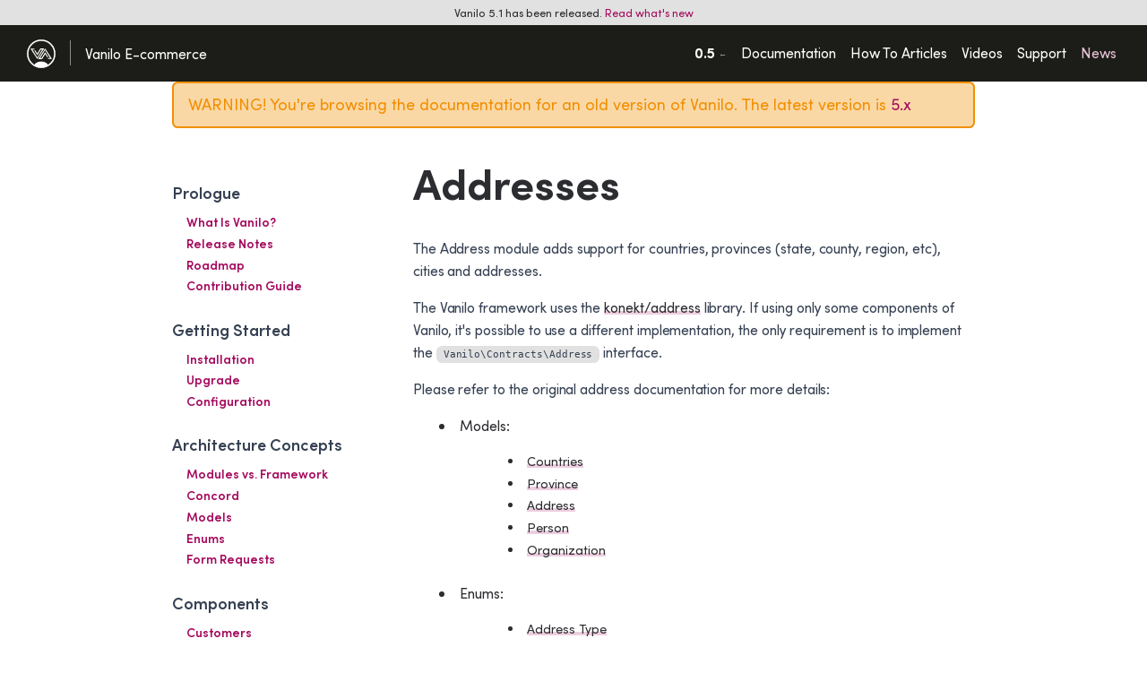

--- FILE ---
content_type: text/html; charset=UTF-8
request_url: https://vanilo.io/docs/0.5/addresses
body_size: 3102
content:
<!DOCTYPE html>
<html lang="en">
<head>
    <meta charset="utf-8">

    <title>Addresses &middot; Vanilo &middot; Laravel E-commerce</title>

    <meta name="description" content="Vanilo is an open source E-commerce Platform for Laravel">
    <meta name="viewport" content="width=device-width, initial-scale=1">
    <meta http-equiv="X-UA-Compatible" content="IE=edge,chrome=1">

    <meta property="og:url"           content="https://vanilo.io/docs/0.5/addresses" />
    <meta property="og:type"          content="website" />
    <meta property="og:title"         content="Addresses &middot; Vanilo &middot; Laravel E-commerce" />
    <meta property="og:description"   content="E-commerce Framework for Laravel" />
    <meta property="og:image"         content="https://vanilo.io/a/img/og.jpg" />

    <meta name="twitter:card" content="summary_large_image">
    <meta name="twitter:site" content="@vanilo_io">
    <meta name="twitter:creator" content="@fulopattila122">
    <meta name="twitter:title" content="Addresses">
    <meta name="twitter:image" content="https://vanilo.io/a/img/tw.jpg"/>

    <meta name="theme-color" content="#A50B5E">
    <link rel="icon" href="/favicon.ico" sizes="any">
    <link rel="icon" href="/favicon.svg" type="image/svg+xml">
    <link rel="apple-touch-icon" href="/apple-touch-icon.png">
    <link rel="manifest" href="/site.webmanifest"/>

    

    <link rel="stylesheet" href="https://use.typekit.net/fsx5pnx.css">
    <link rel="preconnect" href="https://fonts.gstatic.com">
    <link href="https://fonts.googleapis.com/css2?family=Merriweather:wght@400;700&family=Signika+Negative:wght@300;500;700&display=swap" rel="stylesheet" media="screen">
    <link rel="stylesheet" href="/build/main.b57cbf42.css" media="screen">
    <script src="https://kit.fontawesome.com/5b0e2b7134.js" crossorigin="anonymous" async></script>
</head>
<body>




<div class="bg-quinary text-center topbar">
        Vanilo 5.1 has been released. <a href="/news/vanilo-51-released">Read what's new</a>
</div>
<div class="topmenu" x-data="topmenu()">
    <div class="topmenu-brand">
        <a href="/">
            <img src="/a/img/vanilo_logo_white.svg" class="topmenu-logo" alt="Vanilo Logo" />
        </a>
        <span class="topmenu-slogan">Vanilo E-commerce</span>
    </div>

    <div id="burger" @click="toggleMobileMenu()">
        <i class="fad fa-bars"></i>
        <i class="fad fa-times"></i>
    </div>

    <div class="topmenu-menu" id="topmenu-menu">
        
    <span class="topmenu-menu-item topmenu-menu-item-dropleft">0.5                                <a class="dropdown-item" href="/docs/5.x/addresses">
                5.x            </a>
                                            <a class="dropdown-item" href="/docs/4.x/addresses">
                4.x            </a>
                                            <a class="dropdown-item" href="/docs/3.x/addresses">
                3.x            </a>
                        </span>

        <a class="topmenu-menu-item" href="/docs/">Documentation</a>
        <a class="topmenu-menu-item" href="/how-to/">How To Articles</a>
        <a class="topmenu-menu-item" href="/videos/">Videos</a>
        <a class="topmenu-menu-item" href="/support/">Support</a>
        <a class="topmenu-menu-item topmenu-menu-item-featured" href="/news/">News</a>
    </div>
</div>


    
            <div class="container">
            <div class="alert alert-warning">WARNING! You're browsing the documentation for an old version of Vanilo.
                The latest version is <a href="/docs/5.x/addresses">5.x</a>
            </div>
        </div>
        <div class="container documentation">
        <section class="sidebar-container" x-data="documentation()" :class="'sidebar-container' + (sidebarOpen ? ' sidebar-open' : '')">
            <aside class="sidebar">
                <span id="sidebar-mobile-handle" @click="toggleSidebar()">
                    <i class="fad fa-chevron-double-right"></i>
                </span>
                <ul>
<li>Prologue
<ul>
<li><a href="/docs/0.5/what-is-vanilo">What Is Vanilo?</a></li>
<li><a href="/docs/0.5/releases">Release Notes</a></li>
<li><a href="/docs/0.5/roadmap">Roadmap</a></li>
<li><a href="/docs/0.5/contributions">Contribution Guide</a></li>
</ul>
</li>
<li>Getting Started
<ul>
<li><a href="/docs/0.5/installation">Installation</a></li>
<li><a href="/docs/0.5/upgrade">Upgrade</a></li>
<li><a href="/docs/0.5/configuration">Configuration</a></li>
</ul>
</li>
<li>Architecture Concepts
<ul>
<li><a href="/docs/0.5/modules-vs-framework">Modules vs. Framework</a></li>
<li><a href="/docs/0.5/concord">Concord</a></li>
<li><a href="/docs/0.5/models">Models</a></li>
<li><a href="/docs/0.5/enums">Enums</a></li>
<li><a href="/docs/0.5/form-requests">Form Requests</a></li>
</ul>
</li>
<li>Components
<ul>
<li><a href="/docs/0.5/customers">Customers</a></li>
<li><a href="/docs/0.5/addresses">Addresses</a></li>
<li><a href="/docs/0.5/products">Products</a></li>
<li><a href="/docs/0.5/properties">Product Properties</a></li>
<li><a href="/docs/0.5/categorization">Categorization</a></li>
<li><a href="/docs/0.5/cart">Cart</a></li>
<li><a href="/docs/0.5/checkout">Checkout</a></li>
<li><a href="/docs/0.5/orders">Orders</a></li>
</ul>
</li>
<li>Admin
<ul>
<li><a href="/docs/0.5/admin-basics">Basics</a></li>
<li><a href="/docs/0.5/users">Users</a></li>
<li><a href="/docs/0.5/acl">Acl</a></li>
<li><a href="/docs/0.5/settings">Settings</a></li>
<li><a href="/docs/0.5/admin-extending">Extending</a></li>
</ul>
</li>
</ul>
            </aside>
            <article class="sidebar-content">
                <h1>Addresses</h1>
<p>The Address module adds support for countries, provinces (state, county,
region, etc), cities and addresses.</p>
<p>The Vanilo framework uses the
<a href="https://github.com/artkonekt/address">konekt/address</a> library. If using
only some components of Vanilo, it's possible to use a different
implementation, the only requirement is to implement the
<code>Vanilo\Contracts\Address</code> interface.</p>
<p>Please refer to the original address documentation for more details:</p>
<ul>
<li>Models:
<ul>
<li><a href="https://artkonekt.github.io/address/#/country">Countries</a></li>
<li><a href="https://artkonekt.github.io/address/#/province">Province</a></li>
<li><a href="https://artkonekt.github.io/address/#/address">Address</a></li>
<li><a href="https://artkonekt.github.io/address/#/person">Person</a></li>
<li><a href="https://artkonekt.github.io/address/#/organization">Organization</a></li>
</ul>
</li>
<li>Enums:
<ul>
<li><a href="https://artkonekt.github.io/address/#/address-type">Address Type</a></li>
<li><a href="https://artkonekt.github.io/address/#/province-type">Province Type</a></li>
<li><a href="https://artkonekt.github.io/address/#/gender">Gender</a></li>
<li><a href="https://artkonekt.github.io/address/#/name-order">Name Order</a></li>
</ul>
</li>
<li><a href="https://artkonekt.github.io/address/#/seeders">Seeders</a></li>
</ul>
            </article>
        </section>
    </div>


    <div class="footer">
    <div class="container">
        <div class="footer-menu">
            <a href="/docs/" class="footer-menu-item">Documentation</a>
            <a href="/how-to/" class="footer-menu-item">How-to Articles</a>
            <a href="/support/" class="footer-menu-item">Support</a>
            <a href="https://github.com/vanilophp" class="footer-menu-item">Github</a>
            <a href="https://x.com/vanilo_io" class="footer-menu-item">X</a>
            <a href="https://t.me/vaniloecom" class="footer-menu-item">Telegram</a>
            <a href="https://discord.gg/kG3XDMRFpa" class="footer-menu-item">Discord</a>
            <a href="https://vanilo.cloud/" class="footer-menu-item">Vanilo Cloud</a>
        </div>

        <hr>

        <div class="footer-menu">
            <img src="/a/img/vanilo_logo_white_dim.svg" class="footer-logo" />
            <div class="float-right">
                &copy; 2016 - 2026                <a href="https://vanilo.cloud/contact" class="footer-menu-item footer-menu-item-last">Vanilo UG</a>
            </div>
        </div>

    </div>
</div>


    <script src="/build/main.e42c02bb.js" async></script>

            <script defer type="text/javascript" src="https://api.pirsch.io/pirsch.js" id="pirschjs" data-code="QLeMx5k8sWAtZZuNgvz1G0SefMOKwhUL"></script>
        <script defer async type="text/javascript" id="mp-loader" src="https://api.transpond.io/tracker?am=NDA5Mjk%3D"></script>
    
    <script>
        function topmenu() {
            return {
                toggleMobileMenu() {
                    document.getElementById('topmenu-menu').classList.toggle('open');
                    document.getElementById('burger').classList.toggle('open');
                }
            }
        }
    </script>

    
    <script>
        function documentation() {
            return {
                sidebarOpen: false,
                toggleSidebar() {
                    this.sidebarOpen = !this.sidebarOpen;
                    document.querySelector('#sidebar-mobile-handle .fa-chevron-double-right')
                        .classList
                        .toggle('fa-rotate-180')
                    ;
                }
            }
        }
        // $(document).ready(function () {
        //     parseAnchors('.docs main article');
        // });
    </script>


</body>
</html>


--- FILE ---
content_type: text/css;charset=utf-8
request_url: https://use.typekit.net/fsx5pnx.css
body_size: 390
content:
/*
 * The Typekit service used to deliver this font or fonts for use on websites
 * is provided by Adobe and is subject to these Terms of Use
 * http://www.adobe.com/products/eulas/tou_typekit. For font license
 * information, see the list below.
 *
 * sofia-pro-variable:
 *   - http://typekit.com/eulas/0000000000000000774fa8bd
 *
 * © 2009-2026 Adobe Systems Incorporated. All Rights Reserved.
 */
/*{"last_published":"2025-09-04 12:25:48 UTC"}*/

@import url("https://p.typekit.net/p.css?s=1&k=fsx5pnx&ht=tk&f=53629&a=856388&app=typekit&e=css");

@font-face {
font-family:"sofia-pro-variable";
src:url("https://use.typekit.net/af/f610d8/0000000000000000774fa8bd/31/l?primer=7cdcb44be4a7db8877ffa5c0007b8dd865b3bbc383831fe2ea177f62257a9191&fvd=n4&v=3") format("woff2"),url("https://use.typekit.net/af/f610d8/0000000000000000774fa8bd/31/d?primer=7cdcb44be4a7db8877ffa5c0007b8dd865b3bbc383831fe2ea177f62257a9191&fvd=n4&v=3") format("woff"),url("https://use.typekit.net/af/f610d8/0000000000000000774fa8bd/31/a?primer=7cdcb44be4a7db8877ffa5c0007b8dd865b3bbc383831fe2ea177f62257a9191&fvd=n4&v=3") format("opentype");
font-display:auto;font-style:normal;font-weight:100 900;font-stretch:normal;
}

.tk-sofia-pro-variable { font-family: "sofia-pro-variable",sans-serif; }


--- FILE ---
content_type: text/css
request_url: https://vanilo.io/build/main.b57cbf42.css
body_size: 5444
content:
@charset "UTF-8";

/*! normalize.css v8.0.1 | MIT License | github.com/necolas/normalize.css */html{line-height:1.15;-webkit-text-size-adjust:100%}body{margin:0}main{display:block}h1{font-size:2em;margin:.67em 0}hr{box-sizing:content-box;height:0;overflow:visible}pre{font-family:monospace,monospace;font-size:1em}a{background-color:transparent}abbr[title]{border-bottom:none;text-decoration:underline;text-decoration:underline dotted}b,strong{font-weight:bolder}code,kbd,samp{font-family:monospace,monospace;font-size:1em}small{font-size:80%}sub,sup{font-size:75%;line-height:0;position:relative;vertical-align:baseline}sub{bottom:-.25em}sup{top:-.5em}img{border-style:none}button,input,optgroup,select,textarea{font-family:inherit;font-size:100%;line-height:1.15;margin:0}button,input{overflow:visible}button,select{text-transform:none}[type=button],[type=reset],[type=submit],button{-webkit-appearance:button}[type=button]::-moz-focus-inner,[type=reset]::-moz-focus-inner,[type=submit]::-moz-focus-inner,button::-moz-focus-inner{border-style:none;padding:0}[type=button]:-moz-focusring,[type=reset]:-moz-focusring,[type=submit]:-moz-focusring,button:-moz-focusring{outline:1px dotted ButtonText}fieldset{padding:.35em .75em .625em}legend{box-sizing:border-box;color:inherit;display:table;max-width:100%;padding:0;white-space:normal}progress{vertical-align:baseline}textarea{overflow:auto}[type=checkbox],[type=radio]{box-sizing:border-box;padding:0}[type=number]::-webkit-inner-spin-button,[type=number]::-webkit-outer-spin-button{height:auto}[type=search]{-webkit-appearance:textfield;outline-offset:-2px}[type=search]::-webkit-search-decoration{-webkit-appearance:none}::-webkit-file-upload-button{-webkit-appearance:button;font:inherit}details{display:block}summary{display:list-item}[hidden],template{display:none}.container{margin:0 auto;padding:0 2rem;position:relative;width:100%}@media screen and (min-width:1024px){.container{max-width:960px}}@media screen and (min-width:1400px){.container{max-width:1320px}}b,strong{font-variation-settings:"slnt" 0,"wght" 700;font-weight:700}p{color:#364153;letter-spacing:-.05px;margin-top:0}h1,h2,h3,h4,h5,h6{font-family:sofia-pro-variable,sans-serif;font-variation-settings:"slnt" 0,"wght" 700;font-weight:700;margin-bottom:2rem;margin-top:0;position:relative}h1{font-size:3.8rem;line-height:1.2}@media screen and (min-width:1024px){h1{font-size:4.6rem}}h2{font-size:1.83rem;line-height:1.25}@media screen and (min-width:1024px){h2{font-size:2rem}}h3{font-size:1.7rem;line-height:1.3}@media screen and (min-width:1024px){h3{font-size:2.8rem}}h4{font-size:1.25rem;letter-spacing:-.03rem;line-height:1.35}h5{font-size:1.35rem;letter-spacing:-.05rem;line-height:1.5}@media screen and (min-width:1024px){h5{font-size:1.8rem}}h6{font-size:1.15rem;letter-spacing:0;line-height:1.4}@media screen and (min-width:1024px){h6{font-size:1.6rem}}*,:after,:before{box-sizing:inherit}html{box-sizing:border-box}body{color:#2c2d30;font-family:sofia-pro-variable,sans-serif;font-size:1rem;font-variation-settings:"slnt" 0,"wght" 400;font-weight:400;letter-spacing:normal;line-height:1.6}@media screen and (min-width:768px){body{font-size:1.0625rem}}@media screen and (min-width:1024px){body{font-size:1.125rem}}:root{--fa-secondary-color:#a50b5e;--fa-secondary-opacity:1.0}blockquote{background-color:#e1e1e1;border-left:.3rem solid #a50b5e;border-radius:.3125rem;font-size:.83rem;margin-left:0;margin-right:0;padding:1rem 1.5rem}blockquote>p:last-child{margin:0!important}blockquote code{background-color:#fad8a6}blockquote :last-child{margin-bottom:0}.border-3{border:3px solid}.border-warning{border-color:#f18f01}.border-rounded-xl{border-radius:2rem}.btn{border:1px solid rgba(0,0,0,.5);border-radius:.25em;color:rgba(0,0,0,.5);display:inline-block;padding:.7em 2em .8em;text-decoration:none}.btn:focus,.btn:hover{background-color:hsla(0,0%,100%,.5);color:#2c2d30}.btn.btn-block{width:100%}.btn[disabled]{cursor:default;opacity:.5}.btn.btn-sm{font-size:.75rem;padding:.83em 2em}@media screen and (min-width:1024px){.btn.btn-sm{font-size:.9rem}}.btn+.btn{margin-left:1em}.btn-primary{background-color:#1c1d18;border-color:#1c1d18;color:#fff}.btn-primary:focus,.btn-primary:hover{background-color:#2f3128;color:#fff}.btn-primary.btn-link,.btn-primary.btn-link:focus,.btn-primary.btn-link:hover{color:#1c1d18}.btn-secondary{background-color:#606c76;border-color:#606c76;color:#fff}.btn-secondary.btn-link,.btn-secondary.btn-link:focus,.btn-secondary.btn-link:hover,.btn-secondary:focus,.btn-secondary:hover{color:#606c76}.btn-success{background-color:#99c24d;border-color:#99c24d;color:#2c2d30}.btn-success.btn-link,.btn-success.btn-link:focus,.btn-success.btn-link:hover,.btn-success:focus,.btn-success:hover{color:#99c24d}.btn-warning{background-color:#f18f01;border-color:#f18f01;color:#2c2d30}.btn-warning.btn-link,.btn-warning.btn-link:focus,.btn-warning.btn-link:hover,.btn-warning:focus,.btn-warning:hover{color:#f18f01}.btn-info{background-color:#048ba8;border-color:#048ba8;color:#fff}.btn-info.btn-link,.btn-info.btn-link:focus,.btn-info.btn-link:hover,.btn-info:focus,.btn-info:hover{color:#048ba8}.btn-white{background-color:#fff;border-color:#fff;color:#a50b5e}.btn-white.btn-link,.btn-white.btn-link:focus,.btn-white.btn-link:hover,.btn-white:focus,.btn-white:hover{color:#fff}code{border-radius:.4rem;font-size:67%;margin:0;padding:.2rem .5rem;white-space:nowrap}code,pre{background:#e1e1e1}pre{overflow-y:hidden}pre>code{border-radius:0;display:block;padding:1rem 1.5rem;white-space:pre}.hljs{background-color:#f8f8f8!important;padding:1em!important}hr{border:0;border-top:.1rem solid #a3b0ba;margin:3rem 0}input:not([type]),input[type=color],input[type=date],input[type=datetime-local],input[type=datetime],input[type=email],input[type=month],input[type=number],input[type=password],input[type=search],input[type=tel],input[type=text],input[type=url],input[type=week],select,textarea{-webkit-appearance:none;background-color:#fff;border:.1rem solid #d1d1d1;border-radius:.4rem;box-shadow:none;box-sizing:inherit;height:3.8rem;padding:.6rem 1rem .7rem;width:100%}input:not([type]):focus,input[type=color]:focus,input[type=date]:focus,input[type=datetime-local]:focus,input[type=datetime]:focus,input[type=email]:focus,input[type=month]:focus,input[type=number]:focus,input[type=password]:focus,input[type=search]:focus,input[type=tel]:focus,input[type=text]:focus,input[type=url]:focus,input[type=week]:focus,select:focus,textarea:focus{border-color:#a50b5e;outline:0}select{background:url('data:image/svg+xml;utf8,<svg xmlns="http://www.w3.org/2000/svg" viewBox="0 0 30 8" width="30"><path fill="%23d1d1d1" d="M0,0l6,8l6-8"/></svg>') 100% no-repeat;padding-right:3rem}select:focus{background-image:url('data:image/svg+xml;utf8,<svg xmlns="http://www.w3.org/2000/svg" viewBox="0 0 30 8" width="30"><path fill="%23A50B5E" d="M0,0l6,8l6-8"/></svg>')}select[multiple]{background:none;height:auto}textarea{min-height:6.5rem}label,legend{display:block;font-size:1.6rem;font-weight:700;margin-bottom:.5rem}fieldset{border-width:0;padding:0}input[type=checkbox],input[type=radio]{display:inline}.label-inline{display:inline-block;font-weight:400;margin-left:.5rem}.row{display:flex;flex-direction:column;width:100%}.row,.row.row-no-padding,.row.row-no-padding>.column{padding:0}.row.row-wrap{flex-wrap:wrap}.row.row-top{align-items:flex-start}.row.row-bottom{align-items:flex-end}.row.row-center{align-items:center}.row.row-stretch{align-items:stretch}.row.row-baseline{align-items:baseline}.row .column{display:block;flex:1 1 auto;margin-left:0;max-width:100%;width:100%}.row .column.column-offset-10{margin-left:10%}.row .column.column-offset-20{margin-left:20%}.row .column.column-offset-25{margin-left:25%}.row .column.column-offset-33,.row .column.column-offset-34{margin-left:33.3333%}.row .column.column-offset-40{margin-left:40%}.row .column.column-offset-50{margin-left:50%}.row .column.column-offset-60{margin-left:60%}.row .column.column-offset-66,.row .column.column-offset-67{margin-left:66.6666%}.row .column.column-offset-75{margin-left:75%}.row .column.column-offset-80{margin-left:80%}.row .column.column-offset-90{margin-left:90%}.row .column.column-10{flex:0 0 10%;max-width:10%}.row .column.column-20{flex:0 0 20%;max-width:20%}.row .column.column-25{flex:0 0 25%;max-width:25%}.row .column.column-33,.row .column.column-34{flex:0 0 33.3333%;max-width:33.3333%}.row .column.column-40{flex:0 0 40%;max-width:40%}.row .column.column-50{flex:0 0 50%;max-width:50%}.row .column.column-60{flex:0 0 60%;max-width:60%}.row .column.column-66,.row .column.column-67{flex:0 0 66.6666%;max-width:66.6666%}.row .column.column-75{flex:0 0 75%;max-width:75%}.row .column.column-80{flex:0 0 80%;max-width:80%}.row .column.column-90{flex:0 0 90%;max-width:90%}.row .column .column-top{align-self:flex-start}.row .column .column-bottom{align-self:flex-end}.row .column .column-center{align-self:center}@media screen and (min-width:576px){.row .column.column-sm-50{flex:0 0 50%;max-width:50%}}@media screen and (min-width:768px){.row .column.column-md-30{flex:0 0 30%;max-width:30%}.row .column.column-md-50{flex:0 0 50%;max-width:50%}.row .column.column-md-70{flex:0 0 70%;max-width:70%}.row .column.column-md-33{flex:0 0 33.3333%;max-width:33.3333%}.row .column.column-md-67{flex:0 0 66.6666%;max-width:66.6666%}}@media screen and (min-width:1024px){.row .column.column-lg-60{flex:0 0 60%;max-width:60%}.row .column.column-lg-80{flex:0 0 80%;max-width:80%}.row .column.column-offset-lg-20{margin-left:20%}}@media screen and (min-width:1400px){.row .column.column-xl-50{flex:0 0 50%;max-width:50%}.row .column.column-offset-xl-25{margin-left:25%}}@media screen and (min-width:768px){.row{flex-direction:row;margin-left:-1rem;width:calc(100% + 2rem)}.row .column{margin-bottom:inherit;padding:0 1rem}}.card{border-radius:.4rem;box-shadow:0 0 4px #e1e1e1;margin-bottom:2em;padding:.7rem 1rem}.card-with-image{display:flex;flex-direction:row}.card-image{background:linear-gradient(180deg,#a3b0ba,#e1e1e1);border-bottom-left-radius:.4rem;border-top-left-radius:.4rem;flex:0 0 25%;margin-bottom:-.7rem!important;margin-left:-1rem!important;margin-top:-.7rem!important;max-width:25%}.card-image img{display:block;margin:20%;position:relative;width:60%}.card-image-backend{background:linear-gradient(180deg,#f18f01,#f5b14d)}.card-image-admin{background:linear-gradient(180deg,#048ba8,#606c76)}.card-image-frontend{background:linear-gradient(180deg,#99c24d,#b8d482)}.card-image-default{background:linear-gradient(180deg,#a50b5e,#b73c7e)}.card-with-image .card-body{flex:0 0 75%;max-width:75%;padding:1rem 2rem}.card-body dl{color:#a3b0ba;font-family:sofia-pro-variable,sans-serif;font-size:.67rem;margin:0}.card-body dt{display:inline-block;margin:0 .3em 0 0}a{color:#a50b5e;text-decoration:none}a:focus,a:hover{color:#606c76}dl,ol,ul{list-style:none;margin-top:0;padding-left:0}dl dl,dl ol,dl ul,ol dl,ol ol,ol ul,ul dl,ul ol,ul ul{font-size:90%;margin:1.5rem 0 1.5rem 3rem}ol{list-style:decimal inside}ul{list-style:circle inside}li>ul{margin-top:1rem}.price-table{background-color:#e1e1e1;border-radius:.4rem;margin-bottom:2rem;padding:1rem;position:relative}.price-table p{margin:2rem 0}.price-table h3{font-size:2rem}.price-table h4{font-size:1.35rem;font-weight:500}.price-table hr{border:0;border-top:1px dashed #606c76;margin:2rem 0}.price-table ul{font-size:.8125rem;list-style-type:none}.price-table ul li{margin-bottom:.2rem}.price-table ul li:before{color:#606c76;content:"›";padding-right:.5rem}.price-table-dark{background-color:#1c1d18;color:#fff}.price-table-dark ul li:before{color:#a3b0ba}.price-table-white{background-color:#fff;color:#2c2d30}.price-table-white ul li:before{color:#606c76}.price-table-brand{display:block;height:2.83rem}.price-table-brand img{display:inline-block;max-height:100%;max-width:100%}.price-table-flag{box-shadow:0 2px 6px rgba(0,0,0,.2);height:auto;position:absolute;right:-.65rem;rotate:35deg;top:-.75rem;width:2.35rem}.button,button,dd,dt,li{margin-bottom:1rem}.alert,fieldset,input,select,textarea{margin-bottom:1.5rem}blockquote,dl,figure,form,ol,p,pre,table,ul{margin-bottom:2.5rem}table{border-spacing:0;display:block;font-size:1rem;overflow-x:auto;text-align:left;width:100%}th{font-family:sofia-pro-variable,sans-serif}td,th{border-bottom:1px solid #e1e1e1;padding:.35rem .83rem}td:first-child,th:first-child{padding-left:0}td:last-child,th:last-child{padding-right:0}@media (min-width:768px){table{display:table;overflow-x:initial}}.alert{border:.1rem solid #a3b0ba;border-radius:.4rem;color:#a3b0ba;padding:.6rem 1rem .7rem}.alert-primary{background-color:#e9c2d7;border-color:#a50b5e;color:#a50b5e}.alert-warning{background-color:#fad8a6;border-color:#f18f01;color:#f18f01}.alert-success{background-color:#e6f0d3;border-color:#99c24d;color:#99c24d}.tag{border-radius:2em;border-style:solid;display:inline-block;font-size:.82em;padding:.09em .5em;text-align:center;white-space:nowrap}.tag+.tag{margin-left:1em}.tag-primary{background-color:#a50b5e;border-color:#a50b5e;color:#fff}.tag-secondary{background-color:#606c76;border-color:#606c76;color:#fff}.tag-white{background-color:#fff;border-color:#fff;color:#fff}.tag-warning{background-color:#f18f01;border-color:#f18f01;color:#fff}.tag-success{background-color:#99c24d;border-color:#99c24d;color:#fff}.tag-sm{font-size:.8125rem}.tag-sm+.tag-sm{margin-left:.35em!important}img{max-width:100%}.documentation{font-size:1rem;margin-top:2rem}.documentation .sidebar-content a{box-shadow:0 0 0 0 transparent,0 0 0 0 transparent,inset 0 -2px 0 0 #fff,inset 0 -6px 0 0 rgba(165,11,94,.2);color:#2c2d30}.documentation .sidebar-content blockquote a{box-shadow:none;color:#a50b5e;font-variation-settings:"slnt" 0,"wght" 500}.documentation h2,.documentation h3,.documentation h4,.documentation h5,.documentation h6{margin-bottom:.75em;margin-top:1.35em}.documentation h1{font-size:2.5rem}@media screen and (min-width:1024px){.documentation h1{font-size:3rem}}.documentation h2{border-bottom:1px solid #e1e1e1;font-size:2.1875rem}@media screen and (min-width:1024px){.documentation h2{font-size:2.1875rem}}.documentation h3,.documentation h4,.documentation h5,.documentation h6{font-variation-settings:"slnt" 0,"wght" 500}@media screen and (min-width:1024px){.documentation h3{font-size:1.75rem}.documentation h4{font-size:1.5rem}.documentation h5{font-size:1.3125rem}.documentation h6{font-size:1.125rem}}.documentation h2+h5{color:#a3b0ba;font-size:1.35rem;font-weight:300;margin-top:-2.1rem}.documentation p{margin-bottom:1rem}.documentation ul{list-style:disc inside}.documentation ul li{margin-bottom:.11rem;padding-left:1.83rem}.documentation ul li::marker{color:#a3b0ba}.heading-permalink{margin-left:-.7em;opacity:.6;position:absolute;visibility:hidden}h4 .heading-permalink{margin-left:-.65em}h2:hover .heading-permalink,h3:hover .heading-permalink,h4:hover .heading-permalink{visibility:visible}.sidebar-container{display:flex;margin-top:2rem}.sidebar-container .sidebar-content{flex:0 0 90%;max-width:90%}@media screen and (min-width:768px){.sidebar-container .sidebar-content{flex:0 0 70%;max-width:70%}}.sidebar-container.sidebar-open .sidebar-content{flex:0 0 20%;max-width:20%;opacity:.15;overflow-x:hidden}.sidebar-container.sidebar-open .sidebar{flex:0 0 80%;max-width:80%}.sidebar-container.sidebar-open .sidebar>ul{display:block}.sidebar{flex:0 0 10%;font-size:.8125em;max-width:10%}.sidebar #sidebar-mobile-handle{cursor:pointer;position:sticky;top:1rem;z-index:3000}.sidebar>ul{display:none;padding-right:1.35rem}@media screen and (max-width:767px){.sidebar>ul{animation:slide .27s forwards}}.sidebar>ul>li{color:#364153;font-family:sofia-pro-variable,sans-serif;font-size:1.125rem;font-variation-settings:"slnt" 0,"wght" 600;list-style:none;margin:.5rem 0 0;padding:0 0 .75em}.sidebar>ul>li:first-of-type{margin-top:1.65rem}.sidebar>ul>li>ul{margin:.25rem 0 0;padding:.25rem 0 0 .5rem}.sidebar>ul>li>ul li>label,.sidebar>ul>li>ul>li{font-family:sofia-pro-variable,sans-serif;font-size:.875rem;font-weight:400;list-style:none;padding-left:.5rem}.sidebar>ul>li>ul li>label a:hover,.sidebar>ul>li>ul>li a:hover{color:#a50b5e;text-decoration:underline}.sidebar>ul>li>ul li>label input,.sidebar>ul>li>ul>li input{margin-bottom:0}@media screen and (min-width:768px){.sidebar{flex:0 0 30%;max-width:30%}.sidebar>ul{display:block;margin-left:0}.sidebar #sidebar-mobile-handle{display:none}}@keyframes slide{0%{transform:translateX(-150px)}to{transform:translateX(0)}}.clearfix:after{clear:both;content:" ";display:table}.float-left{float:left}.float-right{float:right}.text-center{text-align:center}@media screen and (min-width:768px){.text-md-right{text-align:right}.text-md-left{text-align:left}}.text-primary{color:#a50b5e}.text-info{color:#048ba8}.text-success{color:#99c24d}.text-warning{color:#f18f01}.text-secondary{color:#606c76}.text-tertiary{color:#a3b0ba}.text-white{color:#fff}@media screen and (min-width:768px){.mb-md-0{margin-bottom:0}}.mb-0{margin-bottom:0}.mt-0{margin-top:0}.mt-1{margin-top:1rem}.mt-2{margin-top:2rem}.mt-4{margin-top:4rem}@media screen and (min-width:768px){.mt-md-4{margin-top:4rem}.mb-md-4{margin-bottom:4rem}}.mb-1{margin-bottom:1rem}.mb-2{margin-bottom:2rem}.mb-4{margin-bottom:4rem}.mb-4i{margin-bottom:4rem!important}.pt-2{padding-top:2rem}.p-1{padding:1rem}.bg-primary{background-color:#a50b5e}.bg-warning{background-color:#f18f01}.bg-success{background-color:#99c24d}.bg-info{background-color:#048ba8}.bg-secondary{background-color:#606c76}.bg-quinary{background-color:#e1e1e1}.bg-dark{background-color:#1c1d18}.text-sm{font-size:.8125rem!important}.d-none{display:none!important}@media screen and (min-width:768px){.d-none-md{display:none!important}.d-block-md{display:block!important}}.br-1{border-radius:.4rem}.topbar{font-size:.8rem;padding:.25rem 0}.topmenu{align-items:stretch;background-color:#1c1d18;color:#fff;display:flex;padding:15px 30px}.topmenu-brand{align-items:center;display:flex}.topmenu-logo{height:2rem;vertical-align:middle}.topmenu-slogan{border-left:1px solid hsla(0,0%,100%,.5);color:#fff;font-family:sofia-pro-variable,sans-serif;font-size:1rem;font-weight:700;margin-left:1em;padding:.1rem 0 .1rem 1em}@media screen and (max-width:1023px){.topmenu-menu{background-color:#1c1d18;display:none;height:calc(100% - 105px);left:0;position:absolute;top:105px;vertical-align:middle;width:100%;z-index:3500}.topmenu-menu .topmenu-menu-item,.topmenu-menu.open{display:block}}@media screen and (min-width:1024px){.topmenu-menu{display:flex;flex-grow:1;justify-content:flex-end}}#burger{cursor:pointer;display:flex;flex-grow:1;font-size:45px;justify-content:flex-end;margin-top:.5rem;z-index:5000}#burger .fa-bars{display:inline-block}#burger .fa-times,#burger.open .fa-bars{display:none}#burger.open .fa-times{display:inline-block}@media screen and (min-width:1024px){#burger{display:none!important}}.topmenu-menu-item{color:#fff;font-family:sofia-pro-variable,sans-serif;font-size:1rem;font-weight:500;line-height:1.5rem;margin-left:.5em;padding:.25em}.topmenu-menu-item:focus,.topmenu-menu-item:hover{color:#b73c7e;text-decoration:underline;text-decoration-thickness:2px;text-underline-offset:.25em}.topmenu-menu-item-featured,.topmenu-menu-item-featured:hover{color:#e9c2d7}.topmenu-menu-item-dropleft{cursor:pointer;font-variation-settings:"slnt" 0,"wght" 700;font-weight:700}.topmenu-menu-item-dropleft:after{color:hsla(0,0%,100%,.5);content:"←";font-size:55%;line-height:1rem;vertical-align:middle}.topmenu-menu-item-dropleft:focus,.topmenu-menu-item-dropleft:hover{background-color:#fff;border-radius:.25rem;color:#a50b5e;text-decoration:none}.topmenu-menu-item-dropleft:focus:after,.topmenu-menu-item-dropleft:hover:after{color:#364153}.topmenu-menu-item-dropleft:focus>a,.topmenu-menu-item-dropleft:hover>a{display:inline-block;font-variation-settings:"slnt" 0,"wght" 400;font-weight:400;margin-right:.25em}.topmenu-menu-item-dropleft:focus>a:first-of-type,.topmenu-menu-item-dropleft:hover>a:first-of-type{margin-left:.25em}.topmenu-menu-item-dropleft>a{color:#364153}@media screen and (min-width:1024px){.topmenu-menu-item-dropleft>a{display:none}}.topmenu-menu-item-dropleft>a:focus,.topmenu-menu-item-dropleft>a:hover{color:#f18f01}.hero{padding:3em 0}.footer{background-color:#2c2d30;border-top:4px solid #f18f01;color:#e1e1e1;margin-top:3em;padding:3em 0 1.5em}.footer hr{border:0;border-bottom:1px solid rgba(241,143,1,.61)}.footer-menu{font-family:sofia-pro-variable,sans-serif}.footer-menu-item{color:#e1e1e1;font-size:1.21rem;font-weight:400;margin-right:.6em}.footer-menu-item:hover{color:#fad8a6}.footer-menu-item-last{color:#f18f01;margin-right:0}.footer-logo{height:45px}.news-header{background:linear-gradient(0deg,#f1f1e9,hsla(0,0%,100%,0));margin-top:2rem;position:relative}.news-header-title{margin:2rem 0}@media screen and (min-width:768px){.news-header-title{margin:4rem 0}}.news-header-image{margin-bottom:-50px}@media screen and (min-width:768px){.news-header-image{bottom:-70px;margin-bottom:0;position:absolute}}.news-featured-title,.news-title{margin-bottom:0}.news-featured-title a,.news-title a{color:#2c2d30}.news-featured-title a:hover,.news-title a:hover{color:#a50b5e}.news-title{font-size:1.83rem}.news-featured-subtitle{color:#364153}.news-image{display:block;margin-bottom:12px}.news-tags{border-top:1px solid #f1f1e9}.news-body a{box-shadow:0 0 0 0 transparent,0 0 0 0 transparent,inset 0 -2px 0 0 #fff,inset 0 -6px 0 0 rgba(165,11,94,.2);color:#2c2d30}.news-body blockquote a{box-shadow:none;color:#a50b5e;font-variation-settings:"slnt" 0,"wght" 500}.hljs-comment,.hljs-quote{color:#8e908c}.hljs-deletion,.hljs-name,.hljs-regexp,.hljs-selector-class,.hljs-selector-id,.hljs-tag,.hljs-template-variable,.hljs-variable{color:#c82829}.hljs-built_in,.hljs-builtin-name,.hljs-link,.hljs-literal,.hljs-meta,.hljs-number,.hljs-params,.hljs-type{color:#f5871f}.hljs-attribute{color:#eab700}.hljs-addition,.hljs-bullet,.hljs-string,.hljs-symbol{color:#718c00}.hljs-section,.hljs-title{color:#4271ae}.hljs-keyword,.hljs-selector-tag{color:#8959a8}.hljs{background:#fff;color:#4d4d4c;display:block;overflow-x:auto;padding:.5em}.hljs-emphasis{font-style:italic}.hljs-strong{font-weight:700}

--- FILE ---
content_type: application/javascript
request_url: https://vanilo.io/build/main.e42c02bb.js
body_size: 20701
content:
(()=>{var e={755:function(e){e.exports=function(){"use strict";function e(e,t,n){return t in e?Object.defineProperty(e,t,{value:n,enumerable:!0,configurable:!0,writable:!0}):e[t]=n,e}function t(e,t){var n=Object.keys(e);if(Object.getOwnPropertySymbols){var i=Object.getOwnPropertySymbols(e);t&&(i=i.filter((function(t){return Object.getOwnPropertyDescriptor(e,t).enumerable}))),n.push.apply(n,i)}return n}function n(n){for(var i=1;i<arguments.length;i++){var r=null!=arguments[i]?arguments[i]:{};i%2?t(Object(r),!0).forEach((function(t){e(n,t,r[t])})):Object.getOwnPropertyDescriptors?Object.defineProperties(n,Object.getOwnPropertyDescriptors(r)):t(Object(r)).forEach((function(e){Object.defineProperty(n,e,Object.getOwnPropertyDescriptor(r,e))}))}return n}function i(){return new Promise((e=>{"loading"==document.readyState?document.addEventListener("DOMContentLoaded",e):e()}))}function r(e){return Array.from(new Set(e))}function s(){return navigator.userAgent.includes("Node.js")||navigator.userAgent.includes("jsdom")}function a(e,t){return e==t}function o(e,t){"template"!==e.tagName.toLowerCase()?console.warn(`Alpine: [${t}] directive should only be added to <template> tags. See https://github.com/alpinejs/alpine#${t}`):1!==e.content.childElementCount&&console.warn(`Alpine: <template> tag with [${t}] encountered with an unexpected number of root elements. Make sure <template> has a single root element. `)}function l(e){return e.replace(/([a-z])([A-Z])/g,"$1-$2").replace(/[_\s]/,"-").toLowerCase()}function c(e){return e.toLowerCase().replace(/-(\w)/g,((e,t)=>t.toUpperCase()))}function u(e,t){if(!1===t(e))return;let n=e.firstElementChild;for(;n;)u(n,t),n=n.nextElementSibling}function d(e,t){var n;return function(){var i=this,r=arguments,s=function(){n=null,e.apply(i,r)};clearTimeout(n),n=setTimeout(s,t)}}const g=(e,t,n)=>{if(console.warn(`Alpine Error: "${n}"\n\nExpression: "${t}"\nElement:`,e),!s())throw Object.assign(n,{el:e,expression:t}),n};function h(e,{el:t,expression:n}){try{const i=e();return i instanceof Promise?i.catch((e=>g(t,n,e))):i}catch(e){g(t,n,e)}}function f(e,t,n,i={}){return h((()=>"function"==typeof t?t.call(n):new Function(["$data",...Object.keys(i)],`var __alpine_result; with($data) { __alpine_result = ${t} }; return __alpine_result`)(n,...Object.values(i))),{el:e,expression:t})}function p(e,t,n,i={}){return h((()=>{if("function"==typeof t)return Promise.resolve(t.call(n,i.$event));let e=Function;if(e=Object.getPrototypeOf((async function(){})).constructor,Object.keys(n).includes(t)){let e=new Function(["dataContext",...Object.keys(i)],`with(dataContext) { return ${t} }`)(n,...Object.values(i));return"function"==typeof e?Promise.resolve(e.call(n,i.$event)):Promise.resolve()}return Promise.resolve(new e(["dataContext",...Object.keys(i)],`with(dataContext) { ${t} }`)(n,...Object.values(i)))}),{el:e,expression:t})}const m=/^x-(on|bind|data|text|html|model|if|for|show|cloak|transition|ref|spread)\b/;function b(e){const t=x(e.name);return m.test(t)}function v(e,t,n){let i=Array.from(e.attributes).filter(b).map(y),r=i.filter((e=>"spread"===e.type))[0];if(r){let n=f(e,r.expression,t.$data);i=i.concat(Object.entries(n).map((([e,t])=>y({name:e,value:t}))))}return n?i.filter((e=>e.type===n)):_(i)}function _(e){let t=["bind","model","show","catch-all"];return e.sort(((e,n)=>{let i=-1===t.indexOf(e.type)?"catch-all":e.type,r=-1===t.indexOf(n.type)?"catch-all":n.type;return t.indexOf(i)-t.indexOf(r)}))}function y({name:e,value:t}){const n=x(e),i=n.match(m),r=n.match(/:([a-zA-Z0-9\-:]+)/),s=n.match(/\.[^.\]]+(?=[^\]]*$)/g)||[];return{type:i?i[1]:null,value:r?r[1]:null,modifiers:s.map((e=>e.replace(".",""))),expression:t}}function E(e){return["disabled","checked","required","readonly","hidden","open","selected","autofocus","itemscope","multiple","novalidate","allowfullscreen","allowpaymentrequest","formnovalidate","autoplay","controls","loop","muted","playsinline","default","ismap","reversed","async","defer","nomodule"].includes(e)}function x(e){return e.startsWith("@")?e.replace("@","x-on:"):e.startsWith(":")?e.replace(":","x-bind:"):e}function w(e,t=Boolean){return e.split(" ").filter(t)}const O="in",N="out",A="cancelled";function S(e,t,n,i,r=!1){if(r)return t();if(e.__x_transition&&e.__x_transition.type===O)return;const s=v(e,i,"transition"),a=v(e,i,"show")[0];if(a&&a.modifiers.includes("transition")){let i=a.modifiers;if(i.includes("out")&&!i.includes("in"))return t();const r=i.includes("in")&&i.includes("out");i=r?i.filter(((e,t)=>t<i.indexOf("out"))):i,R(e,i,t,n)}else s.some((e=>["enter","enter-start","enter-end"].includes(e.value)))?D(e,i,s,t,n):t()}function k(e,t,n,i,r=!1){if(r)return t();if(e.__x_transition&&e.__x_transition.type===N)return;const s=v(e,i,"transition"),a=v(e,i,"show")[0];if(a&&a.modifiers.includes("transition")){let i=a.modifiers;if(i.includes("in")&&!i.includes("out"))return t();const r=i.includes("in")&&i.includes("out");i=r?i.filter(((e,t)=>t>i.indexOf("out"))):i,T(e,i,r,t,n)}else s.some((e=>["leave","leave-start","leave-end"].includes(e.value)))?P(e,i,s,t,n):t()}function R(e,t,n,i){M(e,t,n,(()=>{}),i,{duration:I(t,"duration",150),origin:I(t,"origin","center"),first:{opacity:0,scale:I(t,"scale",95)},second:{opacity:1,scale:100}},O)}function T(e,t,n,i,r){M(e,t,(()=>{}),i,r,{duration:n?I(t,"duration",150):I(t,"duration",150)/2,origin:I(t,"origin","center"),first:{opacity:1,scale:100},second:{opacity:0,scale:I(t,"scale",95)}},N)}function I(e,t,n){if(-1===e.indexOf(t))return n;const i=e[e.indexOf(t)+1];if(!i)return n;if("scale"===t&&!j(i))return n;if("duration"===t){let e=i.match(/([0-9]+)ms/);if(e)return e[1]}return"origin"===t&&["top","right","left","center","bottom"].includes(e[e.indexOf(t)+2])?[i,e[e.indexOf(t)+2]].join(" "):i}function M(e,t,n,i,r,s,a){e.__x_transition&&e.__x_transition.cancel&&e.__x_transition.cancel();const o=e.style.opacity,l=e.style.transform,c=e.style.transformOrigin,u=!t.includes("opacity")&&!t.includes("scale"),d=u||t.includes("opacity"),g=u||t.includes("scale"),h={start(){d&&(e.style.opacity=s.first.opacity),g&&(e.style.transform=`scale(${s.first.scale/100})`)},during(){g&&(e.style.transformOrigin=s.origin),e.style.transitionProperty=[d?"opacity":"",g?"transform":""].join(" ").trim(),e.style.transitionDuration=s.duration/1e3+"s",e.style.transitionTimingFunction="cubic-bezier(0.4, 0.0, 0.2, 1)"},show(){n()},end(){d&&(e.style.opacity=s.second.opacity),g&&(e.style.transform=`scale(${s.second.scale/100})`)},hide(){i()},cleanup(){d&&(e.style.opacity=o),g&&(e.style.transform=l),g&&(e.style.transformOrigin=c),e.style.transitionProperty=null,e.style.transitionDuration=null,e.style.transitionTimingFunction=null}};L(e,h,a,r)}const C=(e,t,n)=>"function"==typeof e?n.evaluateReturnExpression(t,e):e;function D(e,t,n,i,r){$(e,w(C((n.find((e=>"enter"===e.value))||{expression:""}).expression,e,t)),w(C((n.find((e=>"enter-start"===e.value))||{expression:""}).expression,e,t)),w(C((n.find((e=>"enter-end"===e.value))||{expression:""}).expression,e,t)),i,(()=>{}),O,r)}function P(e,t,n,i,r){$(e,w(C((n.find((e=>"leave"===e.value))||{expression:""}).expression,e,t)),w(C((n.find((e=>"leave-start"===e.value))||{expression:""}).expression,e,t)),w(C((n.find((e=>"leave-end"===e.value))||{expression:""}).expression,e,t)),(()=>{}),i,N,r)}function $(e,t,n,i,r,s,a,o){e.__x_transition&&e.__x_transition.cancel&&e.__x_transition.cancel();const l=e.__x_original_classes||[],c={start(){e.classList.add(...n)},during(){e.classList.add(...t)},show(){r()},end(){e.classList.remove(...n.filter((e=>!l.includes(e)))),e.classList.add(...i)},hide(){s()},cleanup(){e.classList.remove(...t.filter((e=>!l.includes(e)))),e.classList.remove(...i.filter((e=>!l.includes(e))))}};L(e,c,a,o)}function L(e,t,n,i){const r=B((()=>{t.hide(),e.isConnected&&t.cleanup(),delete e.__x_transition}));e.__x_transition={type:n,cancel:B((()=>{i(A),r()})),finish:r,nextFrame:null},t.start(),t.during(),e.__x_transition.nextFrame=requestAnimationFrame((()=>{let n=1e3*Number(getComputedStyle(e).transitionDuration.replace(/,.*/,"").replace("s",""));0===n&&(n=1e3*Number(getComputedStyle(e).animationDuration.replace("s",""))),t.show(),e.__x_transition.nextFrame=requestAnimationFrame((()=>{t.end(),setTimeout(e.__x_transition.finish,n)}))}))}function j(e){return!Array.isArray(e)&&!isNaN(e)}function B(e){let t=!1;return function(){t||(t=!0,e.apply(this,arguments))}}function z(e,t,n,i,r){o(t,"x-for");let s=U("function"==typeof n?e.evaluateReturnExpression(t,n):n),a=K(e,t,s,r),l=t;a.forEach(((n,o)=>{let c=F(s,n,o,a,r()),u=H(e,t,o,c),d=q(l.nextElementSibling,u);d?(delete d.__x_for_key,d.__x_for=c,e.updateElements(d,(()=>d.__x_for))):(d=G(t,l),S(d,(()=>{}),(()=>{}),e,i),d.__x_for=c,e.initializeElements(d,(()=>d.__x_for))),l=d,l.__x_for_key=u})),W(l,e)}function U(e){let t=/,([^,\}\]]*)(?:,([^,\}\]]*))?$/,n=/^\(|\)$/g,i=/([\s\S]*?)\s+(?:in|of)\s+([\s\S]*)/,r=String(e).match(i);if(!r)return;let s={};s.items=r[2].trim();let a=r[1].trim().replace(n,""),o=a.match(t);return o?(s.item=a.replace(t,"").trim(),s.index=o[1].trim(),o[2]&&(s.collection=o[2].trim())):s.item=a,s}function F(e,t,i,r,s){let a=s?n({},s):{};return a[e.item]=t,e.index&&(a[e.index]=i),e.collection&&(a[e.collection]=r),a}function H(e,t,n,i){let r=v(t,e,"bind").filter((e=>"key"===e.value))[0];return r?e.evaluateReturnExpression(t,r.expression,(()=>i)):n}function K(e,t,n,i){let r=v(t,e,"if")[0];if(r&&!e.evaluateReturnExpression(t,r.expression))return[];let s=e.evaluateReturnExpression(t,n.items,i);return j(s)&&s>=0&&(s=Array.from(Array(s).keys(),(e=>e+1))),s}function G(e,t){let n=document.importNode(e.content,!0);return t.parentElement.insertBefore(n,t.nextElementSibling),t.nextElementSibling}function q(e,t){if(!e)return;if(void 0===e.__x_for_key)return;if(e.__x_for_key===t)return e;let n=e;for(;n;){if(n.__x_for_key===t)return n.parentElement.insertBefore(n,e);n=!(!n.nextElementSibling||void 0===n.nextElementSibling.__x_for_key)&&n.nextElementSibling}}function W(e,t){for(var n=!(!e.nextElementSibling||void 0===e.nextElementSibling.__x_for_key)&&e.nextElementSibling;n;){let e=n,i=n.nextElementSibling;k(n,(()=>{e.remove()}),(()=>{}),t),n=!(!i||void 0===i.__x_for_key)&&i}}function Z(e,t,n,i,s,o,l){var u=e.evaluateReturnExpression(t,i,s);if("value"===n){if(qe.ignoreFocusedForValueBinding&&document.activeElement.isSameNode(t))return;if(void 0===u&&String(i).match(/\./)&&(u=""),"radio"===t.type)void 0===t.attributes.value&&"bind"===o?t.value=u:"bind"!==o&&(t.checked=a(t.value,u));else if("checkbox"===t.type)"boolean"==typeof u||[null,void 0].includes(u)||"bind"!==o?"bind"!==o&&(Array.isArray(u)?t.checked=u.some((e=>a(e,t.value))):t.checked=!!u):t.value=String(u);else if("SELECT"===t.tagName)X(t,u);else{if(t.value===u)return;t.value=u}}else if("class"===n)if(Array.isArray(u)){const e=t.__x_original_classes||[];t.setAttribute("class",r(e.concat(u)).join(" "))}else if("object"==typeof u)Object.keys(u).sort(((e,t)=>u[e]-u[t])).forEach((e=>{u[e]?w(e).forEach((e=>t.classList.add(e))):w(e).forEach((e=>t.classList.remove(e)))}));else{const e=t.__x_original_classes||[],n=u?w(u):[];t.setAttribute("class",r(e.concat(n)).join(" "))}else n=l.includes("camel")?c(n):n,[null,void 0,!1].includes(u)?t.removeAttribute(n):E(n)?V(t,n,n):V(t,n,u)}function V(e,t,n){e.getAttribute(t)!=n&&e.setAttribute(t,n)}function X(e,t){const n=[].concat(t).map((e=>e+""));Array.from(e.options).forEach((e=>{e.selected=n.includes(e.value||e.text)}))}function Q(e,t,n){void 0===t&&String(n).match(/\./)&&(t=""),e.textContent=t}function J(e,t,n,i){t.innerHTML=e.evaluateReturnExpression(t,n,i)}function Y(e,t,n,i,r=!1){const s=()=>{t.style.display="none",t.__x_is_shown=!1},a=()=>{1===t.style.length&&"none"===t.style.display?t.removeAttribute("style"):t.style.removeProperty("display"),t.__x_is_shown=!0};if(!0===r)return void(n?a():s());const o=(i,r)=>{n?(("none"===t.style.display||t.__x_transition)&&S(t,(()=>{a()}),r,e),i((()=>{}))):"none"!==t.style.display?k(t,(()=>{i((()=>{s()}))}),r,e):i((()=>{}))};i.includes("immediate")?o((e=>e()),(()=>{})):(e.showDirectiveLastElement&&!e.showDirectiveLastElement.contains(t)&&e.executeAndClearRemainingShowDirectiveStack(),e.showDirectiveStack.push(o),e.showDirectiveLastElement=t)}function ee(e,t,n,i,r){o(t,"x-if");const s=t.nextElementSibling&&!0===t.nextElementSibling.__x_inserted_me;if(!n||s&&!t.__x_transition)!n&&s&&k(t.nextElementSibling,(()=>{t.nextElementSibling.remove()}),(()=>{}),e,i);else{const n=document.importNode(t.content,!0);t.parentElement.insertBefore(n,t.nextElementSibling),S(t.nextElementSibling,(()=>{}),(()=>{}),e,i),e.initializeElements(t.nextElementSibling,r),t.nextElementSibling.__x_inserted_me=!0}}function te(e,t,n,i,r,s={}){const a={passive:i.includes("passive")};let o,l;if(i.includes("camel")&&(n=c(n)),i.includes("away")?(l=document,o=l=>{t.contains(l.target)||t.offsetWidth<1&&t.offsetHeight<1||(ne(e,r,l,s),i.includes("once")&&document.removeEventListener(n,o,a))}):(l=i.includes("window")?window:i.includes("document")?document:t,o=c=>{l!==window&&l!==document||document.body.contains(t)?ie(n)&&re(c,i)||(i.includes("prevent")&&c.preventDefault(),i.includes("stop")&&c.stopPropagation(),i.includes("self")&&c.target!==t)||ne(e,r,c,s).then((e=>{!1===e?c.preventDefault():i.includes("once")&&l.removeEventListener(n,o,a)})):l.removeEventListener(n,o,a)}),i.includes("debounce")){let e=i[i.indexOf("debounce")+1]||"invalid-wait",t=j(e.split("ms")[0])?Number(e.split("ms")[0]):250;o=d(o,t)}l.addEventListener(n,o,a)}function ne(e,t,i,r){return e.evaluateCommandExpression(i.target,t,(()=>n(n({},r()),{},{$event:i})))}function ie(e){return["keydown","keyup"].includes(e)}function re(e,t){let n=t.filter((e=>!["window","document","prevent","stop"].includes(e)));if(n.includes("debounce")){let e=n.indexOf("debounce");n.splice(e,j((n[e+1]||"invalid-wait").split("ms")[0])?2:1)}if(0===n.length)return!1;if(1===n.length&&n[0]===se(e.key))return!1;const i=["ctrl","shift","alt","meta","cmd","super"].filter((e=>n.includes(e)));return n=n.filter((e=>!i.includes(e))),!(i.length>0&&i.filter((t=>("cmd"!==t&&"super"!==t||(t="meta"),e[`${t}Key`]))).length===i.length&&n[0]===se(e.key))}function se(e){switch(e){case"/":return"slash";case" ":case"Spacebar":return"space";default:return e&&l(e)}}function ae(e,t,i,r,s){var a="select"===t.tagName.toLowerCase()||["checkbox","radio"].includes(t.type)||i.includes("lazy")?"change":"input";te(e,t,a,i,`${r} = rightSideOfExpression($event, ${r})`,(()=>n(n({},s()),{},{rightSideOfExpression:oe(t,i,r)})))}function oe(e,t,n){return"radio"===e.type&&(e.hasAttribute("name")||e.setAttribute("name",n)),(n,i)=>{if(n instanceof CustomEvent&&n.detail)return n.detail;if("checkbox"===e.type){if(Array.isArray(i)){const e=t.includes("number")?le(n.target.value):n.target.value;return n.target.checked?i.concat([e]):i.filter((t=>!a(t,e)))}return n.target.checked}if("select"===e.tagName.toLowerCase()&&e.multiple)return t.includes("number")?Array.from(n.target.selectedOptions).map((e=>le(e.value||e.text))):Array.from(n.target.selectedOptions).map((e=>e.value||e.text));{const e=n.target.value;return t.includes("number")?le(e):t.includes("trim")?e.trim():e}}}function le(e){const t=e?parseFloat(e):null;return j(t)?t:e}const{isArray:ce}=Array,{getPrototypeOf:ue,create:de,defineProperty:ge,defineProperties:he,isExtensible:fe,getOwnPropertyDescriptor:pe,getOwnPropertyNames:me,getOwnPropertySymbols:be,preventExtensions:ve,hasOwnProperty:_e}=Object,{push:ye,concat:Ee,map:xe}=Array.prototype;function we(e){return void 0===e}function Oe(e){return"function"==typeof e}function Ne(e){return"object"==typeof e}const Ae=new WeakMap;function Se(e,t){Ae.set(e,t)}const ke=e=>Ae.get(e)||e;function Re(e,t){return e.valueIsObservable(t)?e.getProxy(t):t}function Te(e){return _e.call(e,"value")&&(e.value=ke(e.value)),e}function Ie(e,t,n){Ee.call(me(n),be(n)).forEach((i=>{let r=pe(n,i);r.configurable||(r=Ue(e,r,Re)),ge(t,i,r)})),ve(t)}class Me{constructor(e,t){this.originalTarget=t,this.membrane=e}get(e,t){const{originalTarget:n,membrane:i}=this,r=n[t],{valueObserved:s}=i;return s(n,t),i.getProxy(r)}set(e,t,n){const{originalTarget:i,membrane:{valueMutated:r}}=this;return i[t]!==n?(i[t]=n,r(i,t)):"length"===t&&ce(i)&&r(i,t),!0}deleteProperty(e,t){const{originalTarget:n,membrane:{valueMutated:i}}=this;return delete n[t],i(n,t),!0}apply(e,t,n){}construct(e,t,n){}has(e,t){const{originalTarget:n,membrane:{valueObserved:i}}=this;return i(n,t),t in n}ownKeys(e){const{originalTarget:t}=this;return Ee.call(me(t),be(t))}isExtensible(e){const t=fe(e);if(!t)return t;const{originalTarget:n,membrane:i}=this,r=fe(n);return r||Ie(i,e,n),r}setPrototypeOf(e,t){}getPrototypeOf(e){const{originalTarget:t}=this;return ue(t)}getOwnPropertyDescriptor(e,t){const{originalTarget:n,membrane:i}=this,{valueObserved:r}=this.membrane;r(n,t);let s=pe(n,t);if(we(s))return s;const a=pe(e,t);return we(a)?(s=Ue(i,s,Re),s.configurable||ge(e,t,s),s):a}preventExtensions(e){const{originalTarget:t,membrane:n}=this;return Ie(n,e,t),ve(t),!0}defineProperty(e,t,n){const{originalTarget:i,membrane:r}=this,{valueMutated:s}=r,{configurable:a}=n;if(_e.call(n,"writable")&&!_e.call(n,"value")){const e=pe(i,t);n.value=e.value}return ge(i,t,Te(n)),!1===a&&ge(e,t,Ue(r,n,Re)),s(i,t),!0}}function Ce(e,t){return e.valueIsObservable(t)?e.getReadOnlyProxy(t):t}class De{constructor(e,t){this.originalTarget=t,this.membrane=e}get(e,t){const{membrane:n,originalTarget:i}=this,r=i[t],{valueObserved:s}=n;return s(i,t),n.getReadOnlyProxy(r)}set(e,t,n){return!1}deleteProperty(e,t){return!1}apply(e,t,n){}construct(e,t,n){}has(e,t){const{originalTarget:n,membrane:{valueObserved:i}}=this;return i(n,t),t in n}ownKeys(e){const{originalTarget:t}=this;return Ee.call(me(t),be(t))}setPrototypeOf(e,t){}getOwnPropertyDescriptor(e,t){const{originalTarget:n,membrane:i}=this,{valueObserved:r}=i;r(n,t);let s=pe(n,t);if(we(s))return s;const a=pe(e,t);return we(a)?(s=Ue(i,s,Ce),_e.call(s,"set")&&(s.set=void 0),s.configurable||ge(e,t,s),s):a}preventExtensions(e){return!1}defineProperty(e,t,n){return!1}}function Pe(e){let t;return ce(e)?t=[]:Ne(e)&&(t={}),t}const $e=Object.prototype;function Le(e){if(null===e)return!1;if("object"!=typeof e)return!1;if(ce(e))return!0;const t=ue(e);return t===$e||null===t||null===ue(t)}const je=(e,t)=>{},Be=(e,t)=>{},ze=e=>e;function Ue(e,t,n){const{set:i,get:r}=t;return _e.call(t,"value")?t.value=n(e,t.value):(we(r)||(t.get=function(){return n(e,r.call(ke(this)))}),we(i)||(t.set=function(t){i.call(ke(this),e.unwrapProxy(t))})),t}class Fe{constructor(e){if(this.valueDistortion=ze,this.valueMutated=Be,this.valueObserved=je,this.valueIsObservable=Le,this.objectGraph=new WeakMap,!we(e)){const{valueDistortion:t,valueMutated:n,valueObserved:i,valueIsObservable:r}=e;this.valueDistortion=Oe(t)?t:ze,this.valueMutated=Oe(n)?n:Be,this.valueObserved=Oe(i)?i:je,this.valueIsObservable=Oe(r)?r:Le}}getProxy(e){const t=ke(e),n=this.valueDistortion(t);if(this.valueIsObservable(n)){const i=this.getReactiveState(t,n);return i.readOnly===e?e:i.reactive}return n}getReadOnlyProxy(e){e=ke(e);const t=this.valueDistortion(e);return this.valueIsObservable(t)?this.getReactiveState(e,t).readOnly:t}unwrapProxy(e){return ke(e)}getReactiveState(e,t){const{objectGraph:n}=this;let i=n.get(t);if(i)return i;const r=this;return i={get reactive(){const n=new Me(r,t),i=new Proxy(Pe(t),n);return Se(i,e),ge(this,"reactive",{value:i}),i},get readOnly(){const n=new De(r,t),i=new Proxy(Pe(t),n);return Se(i,e),ge(this,"readOnly",{value:i}),i}},n.set(t,i),i}}function He(e,t){let n=new Fe({valueMutated(e,n){t(e,n)}});return{data:n.getProxy(e),membrane:n}}function Ke(e,t){let n=e.unwrapProxy(t),i={};return Object.keys(n).forEach((e=>{["$el","$refs","$nextTick","$watch"].includes(e)||(i[e]=n[e])})),i}class Ge{constructor(e,t=null){this.$el=e;const n=this.$el.getAttribute("x-data"),i=""===n?"{}":n,r=this.$el.getAttribute("x-init");let s={$el:this.$el},a=t?t.$el:this.$el;Object.entries(qe.magicProperties).forEach((([e,t])=>{Object.defineProperty(s,`$${e}`,{get:function(){return t(a)}})})),this.unobservedData=t?t.getUnobservedData():f(e,i,s);let{membrane:o,data:l}=this.wrapDataInObservable(this.unobservedData);var c;this.$data=l,this.membrane=o,this.unobservedData.$el=this.$el,this.unobservedData.$refs=this.getRefsProxy(),this.nextTickStack=[],this.unobservedData.$nextTick=e=>{this.nextTickStack.push(e)},this.watchers={},this.unobservedData.$watch=(e,t)=>{this.watchers[e]||(this.watchers[e]=[]),this.watchers[e].push(t)},Object.entries(qe.magicProperties).forEach((([e,t])=>{Object.defineProperty(this.unobservedData,`$${e}`,{get:function(){return t(a,this.$el)}})})),this.showDirectiveStack=[],this.showDirectiveLastElement,t||qe.onBeforeComponentInitializeds.forEach((e=>e(this))),r&&!t&&(this.pauseReactivity=!0,c=this.evaluateReturnExpression(this.$el,r),this.pauseReactivity=!1),this.initializeElements(this.$el,(()=>{}),t),this.listenForNewElementsToInitialize(),"function"==typeof c&&c.call(this.$data),t||setTimeout((()=>{qe.onComponentInitializeds.forEach((e=>e(this)))}),0)}getUnobservedData(){return Ke(this.membrane,this.$data)}wrapDataInObservable(e){var t=this;let n=d((function(){t.updateElements(t.$el)}),0);return He(e,((e,i)=>{t.watchers[i]?t.watchers[i].forEach((t=>t(e[i]))):Array.isArray(e)?Object.keys(t.watchers).forEach((n=>{let r=n.split(".");"length"!==i&&r.reduce(((i,r)=>(Object.is(e,i[r])&&t.watchers[n].forEach((t=>t(e))),i[r])),t.unobservedData)})):Object.keys(t.watchers).filter((e=>e.includes("."))).forEach((n=>{let r=n.split(".");i===r[r.length-1]&&r.reduce(((r,s)=>(Object.is(e,r)&&t.watchers[n].forEach((t=>t(e[i]))),r[s])),t.unobservedData)})),t.pauseReactivity||n()}))}walkAndSkipNestedComponents(e,t,n=()=>{}){u(e,(e=>e.hasAttribute("x-data")&&!e.isSameNode(this.$el)?(e.__x||n(e),!1):t(e)))}initializeElements(e,t=()=>{},n=!1){this.walkAndSkipNestedComponents(e,(e=>void 0===e.__x_for_key&&void 0===e.__x_inserted_me&&void this.initializeElement(e,t,!n)),(e=>{n||(e.__x=new Ge(e))})),this.executeAndClearRemainingShowDirectiveStack(),this.executeAndClearNextTickStack(e)}initializeElement(e,t,n=!0){e.hasAttribute("class")&&v(e,this).length>0&&(e.__x_original_classes=w(e.getAttribute("class"))),n&&this.registerListeners(e,t),this.resolveBoundAttributes(e,!0,t)}updateElements(e,t=()=>{}){this.walkAndSkipNestedComponents(e,(e=>{if(void 0!==e.__x_for_key&&!e.isSameNode(this.$el))return!1;this.updateElement(e,t)}),(e=>{e.__x=new Ge(e)})),this.executeAndClearRemainingShowDirectiveStack(),this.executeAndClearNextTickStack(e)}executeAndClearNextTickStack(e){e===this.$el&&this.nextTickStack.length>0&&requestAnimationFrame((()=>{for(;this.nextTickStack.length>0;)this.nextTickStack.shift()()}))}executeAndClearRemainingShowDirectiveStack(){this.showDirectiveStack.reverse().map((e=>new Promise(((t,n)=>{e(t,n)})))).reduce(((e,t)=>e.then((()=>t.then((e=>{e()}))))),Promise.resolve((()=>{}))).catch((e=>{if(e!==A)throw e})),this.showDirectiveStack=[],this.showDirectiveLastElement=void 0}updateElement(e,t){this.resolveBoundAttributes(e,!1,t)}registerListeners(e,t){v(e,this).forEach((({type:n,value:i,modifiers:r,expression:s})=>{switch(n){case"on":te(this,e,i,r,s,t);break;case"model":ae(this,e,r,s,t)}}))}resolveBoundAttributes(e,t=!1,n){let i=v(e,this);i.forEach((({type:r,value:s,modifiers:a,expression:o})=>{switch(r){case"model":Z(this,e,"value",o,n,r,a);break;case"bind":if("template"===e.tagName.toLowerCase()&&"key"===s)return;Z(this,e,s,o,n,r,a);break;case"text":var l=this.evaluateReturnExpression(e,o,n);Q(e,l,o);break;case"html":J(this,e,o,n);break;case"show":l=this.evaluateReturnExpression(e,o,n),Y(this,e,l,a,t);break;case"if":if(i.some((e=>"for"===e.type)))return;l=this.evaluateReturnExpression(e,o,n),ee(this,e,l,t,n);break;case"for":z(this,e,o,t,n);break;case"cloak":e.removeAttribute("x-cloak")}}))}evaluateReturnExpression(e,t,i=()=>{}){return f(e,t,this.$data,n(n({},i()),{},{$dispatch:this.getDispatchFunction(e)}))}evaluateCommandExpression(e,t,i=()=>{}){return p(e,t,this.$data,n(n({},i()),{},{$dispatch:this.getDispatchFunction(e)}))}getDispatchFunction(e){return(t,n={})=>{e.dispatchEvent(new CustomEvent(t,{detail:n,bubbles:!0}))}}listenForNewElementsToInitialize(){const e=this.$el,t={childList:!0,attributes:!0,subtree:!0};new MutationObserver((e=>{for(let t=0;t<e.length;t++){const n=e[t].target.closest("[x-data]");if(n&&n.isSameNode(this.$el)){if("attributes"===e[t].type&&"x-data"===e[t].attributeName){const n=e[t].target.getAttribute("x-data")||"{}",i=f(this.$el,n,{$el:this.$el});Object.keys(i).forEach((e=>{this.$data[e]!==i[e]&&(this.$data[e]=i[e])}))}e[t].addedNodes.length>0&&e[t].addedNodes.forEach((e=>{1!==e.nodeType||e.__x_inserted_me||(!e.matches("[x-data]")||e.__x?this.initializeElements(e):e.__x=new Ge(e))}))}}})).observe(e,t)}getRefsProxy(){var e=this;return new Proxy({},{get(t,n){return"$isAlpineProxy"===n||(e.walkAndSkipNestedComponents(e.$el,(e=>{e.hasAttribute("x-ref")&&e.getAttribute("x-ref")===n&&(i=e)})),i);var i}})}}const qe={version:"2.8.2",pauseMutationObserver:!1,magicProperties:{},onComponentInitializeds:[],onBeforeComponentInitializeds:[],ignoreFocusedForValueBinding:!1,start:async function(){s()||await i(),this.discoverComponents((e=>{this.initializeComponent(e)})),document.addEventListener("turbolinks:load",(()=>{this.discoverUninitializedComponents((e=>{this.initializeComponent(e)}))})),this.listenForNewUninitializedComponentsAtRunTime()},discoverComponents:function(e){document.querySelectorAll("[x-data]").forEach((t=>{e(t)}))},discoverUninitializedComponents:function(e,t=null){const n=(t||document).querySelectorAll("[x-data]");Array.from(n).filter((e=>void 0===e.__x)).forEach((t=>{e(t)}))},listenForNewUninitializedComponentsAtRunTime:function(){const e=document.querySelector("body"),t={childList:!0,attributes:!0,subtree:!0};new MutationObserver((e=>{if(!this.pauseMutationObserver)for(let t=0;t<e.length;t++)e[t].addedNodes.length>0&&e[t].addedNodes.forEach((e=>{1===e.nodeType&&(e.parentElement&&e.parentElement.closest("[x-data]")||this.discoverUninitializedComponents((e=>{this.initializeComponent(e)}),e.parentElement))}))})).observe(e,t)},initializeComponent:function(e){if(!e.__x)try{e.__x=new Ge(e)}catch(e){setTimeout((()=>{throw e}),0)}},clone:function(e,t){t.__x||(t.__x=new Ge(t,e))},addMagicProperty:function(e,t){this.magicProperties[e]=t},onComponentInitialized:function(e){this.onComponentInitializeds.push(e)},onBeforeComponentInitialized:function(e){this.onBeforeComponentInitializeds.push(e)}};return s()||(window.Alpine=qe,window.deferLoadingAlpine?window.deferLoadingAlpine((function(){window.Alpine.start()})):window.Alpine.start()),qe}()},993:e=>{function t(e){return e instanceof Map?e.clear=e.delete=e.set=function(){throw new Error("map is read-only")}:e instanceof Set&&(e.add=e.clear=e.delete=function(){throw new Error("set is read-only")}),Object.freeze(e),Object.getOwnPropertyNames(e).forEach((function(n){var i=e[n];"object"!=typeof i||Object.isFrozen(i)||t(i)})),e}var n=t,i=t;n.default=i;class r{constructor(e){void 0===e.data&&(e.data={}),this.data=e.data,this.isMatchIgnored=!1}ignoreMatch(){this.isMatchIgnored=!0}}function s(e){return e.replace(/&/g,"&amp;").replace(/</g,"&lt;").replace(/>/g,"&gt;").replace(/"/g,"&quot;").replace(/'/g,"&#x27;")}function a(e,...t){const n=Object.create(null);for(const t in e)n[t]=e[t];return t.forEach((function(e){for(const t in e)n[t]=e[t]})),n}const o=e=>!!e.kind;class l{constructor(e,t){this.buffer="",this.classPrefix=t.classPrefix,e.walk(this)}addText(e){this.buffer+=s(e)}openNode(e){if(!o(e))return;let t=e.kind;e.sublanguage||(t=`${this.classPrefix}${t}`),this.span(t)}closeNode(e){o(e)&&(this.buffer+="</span>")}value(){return this.buffer}span(e){this.buffer+=`<span class="${e}">`}}class c{constructor(){this.rootNode={children:[]},this.stack=[this.rootNode]}get top(){return this.stack[this.stack.length-1]}get root(){return this.rootNode}add(e){this.top.children.push(e)}openNode(e){const t={kind:e,children:[]};this.add(t),this.stack.push(t)}closeNode(){if(this.stack.length>1)return this.stack.pop()}closeAllNodes(){for(;this.closeNode(););}toJSON(){return JSON.stringify(this.rootNode,null,4)}walk(e){return this.constructor._walk(e,this.rootNode)}static _walk(e,t){return"string"==typeof t?e.addText(t):t.children&&(e.openNode(t),t.children.forEach((t=>this._walk(e,t))),e.closeNode(t)),e}static _collapse(e){"string"!=typeof e&&e.children&&(e.children.every((e=>"string"==typeof e))?e.children=[e.children.join("")]:e.children.forEach((e=>{c._collapse(e)})))}}class u extends c{constructor(e){super(),this.options=e}addKeyword(e,t){""!==e&&(this.openNode(t),this.addText(e),this.closeNode())}addText(e){""!==e&&this.add(e)}addSublanguage(e,t){const n=e.root;n.kind=t,n.sublanguage=!0,this.add(n)}toHTML(){return new l(this,this.options).value()}finalize(){return!0}}function d(e){return e?"string"==typeof e?e:e.source:null}const g=/\[(?:[^\\\]]|\\.)*\]|\(\??|\\([1-9][0-9]*)|\\./;const h="[a-zA-Z]\\w*",f="[a-zA-Z_]\\w*",p="\\b\\d+(\\.\\d+)?",m="(-?)(\\b0[xX][a-fA-F0-9]+|(\\b\\d+(\\.\\d*)?|\\.\\d+)([eE][-+]?\\d+)?)",b="\\b(0b[01]+)",v={begin:"\\\\[\\s\\S]",relevance:0},_={className:"string",begin:"'",end:"'",illegal:"\\n",contains:[v]},y={className:"string",begin:'"',end:'"',illegal:"\\n",contains:[v]},E={begin:/\b(a|an|the|are|I'm|isn't|don't|doesn't|won't|but|just|should|pretty|simply|enough|gonna|going|wtf|so|such|will|you|your|they|like|more)\b/},x=function(e,t,n={}){const i=a({className:"comment",begin:e,end:t,contains:[]},n);return i.contains.push(E),i.contains.push({className:"doctag",begin:"(?:TODO|FIXME|NOTE|BUG|OPTIMIZE|HACK|XXX):",relevance:0}),i},w=x("//","$"),O=x("/\\*","\\*/"),N=x("#","$"),A={className:"number",begin:p,relevance:0},S={className:"number",begin:m,relevance:0},k={className:"number",begin:b,relevance:0},R={className:"number",begin:p+"(%|em|ex|ch|rem|vw|vh|vmin|vmax|cm|mm|in|pt|pc|px|deg|grad|rad|turn|s|ms|Hz|kHz|dpi|dpcm|dppx)?",relevance:0},T={begin:/(?=\/[^/\n]*\/)/,contains:[{className:"regexp",begin:/\//,end:/\/[gimuy]*/,illegal:/\n/,contains:[v,{begin:/\[/,end:/\]/,relevance:0,contains:[v]}]}]},I={className:"title",begin:h,relevance:0},M={className:"title",begin:f,relevance:0},C={begin:"\\.\\s*"+f,relevance:0};var D=Object.freeze({__proto__:null,MATCH_NOTHING_RE:/\b\B/,IDENT_RE:h,UNDERSCORE_IDENT_RE:f,NUMBER_RE:p,C_NUMBER_RE:m,BINARY_NUMBER_RE:b,RE_STARTERS_RE:"!|!=|!==|%|%=|&|&&|&=|\\*|\\*=|\\+|\\+=|,|-|-=|/=|/|:|;|<<|<<=|<=|<|===|==|=|>>>=|>>=|>=|>>>|>>|>|\\?|\\[|\\{|\\(|\\^|\\^=|\\||\\|=|\\|\\||~",SHEBANG:(e={})=>{const t=/^#![ ]*\//;return e.binary&&(e.begin=function(...e){return e.map((e=>d(e))).join("")}(t,/.*\b/,e.binary,/\b.*/)),a({className:"meta",begin:t,end:/$/,relevance:0,"on:begin":(e,t)=>{0!==e.index&&t.ignoreMatch()}},e)},BACKSLASH_ESCAPE:v,APOS_STRING_MODE:_,QUOTE_STRING_MODE:y,PHRASAL_WORDS_MODE:E,COMMENT:x,C_LINE_COMMENT_MODE:w,C_BLOCK_COMMENT_MODE:O,HASH_COMMENT_MODE:N,NUMBER_MODE:A,C_NUMBER_MODE:S,BINARY_NUMBER_MODE:k,CSS_NUMBER_MODE:R,REGEXP_MODE:T,TITLE_MODE:I,UNDERSCORE_TITLE_MODE:M,METHOD_GUARD:C,END_SAME_AS_BEGIN:function(e){return Object.assign(e,{"on:begin":(e,t)=>{t.data._beginMatch=e[1]},"on:end":(e,t)=>{t.data._beginMatch!==e[1]&&t.ignoreMatch()}})}});function P(e,t){"."===e.input[e.index-1]&&t.ignoreMatch()}function $(e,t){t&&e.beginKeywords&&(e.begin="\\b("+e.beginKeywords.split(" ").join("|")+")(?!\\.)(?=\\b|\\s)",e.__beforeBegin=P,e.keywords=e.keywords||e.beginKeywords,delete e.beginKeywords,void 0===e.relevance&&(e.relevance=0))}function L(e,t){Array.isArray(e.illegal)&&(e.illegal=function(...e){return"("+e.map((e=>d(e))).join("|")+")"}(...e.illegal))}function j(e,t){if(e.match){if(e.begin||e.end)throw new Error("begin & end are not supported with match");e.begin=e.match,delete e.match}}function B(e,t){void 0===e.relevance&&(e.relevance=1)}const z=["of","and","for","in","not","or","if","then","parent","list","value"],U="keyword";function F(e,t,n=U){const i={};return"string"==typeof e?r(n,e.split(" ")):Array.isArray(e)?r(n,e):Object.keys(e).forEach((function(n){Object.assign(i,F(e[n],t,n))})),i;function r(e,n){t&&(n=n.map((e=>e.toLowerCase()))),n.forEach((function(t){const n=t.split("|");i[n[0]]=[e,H(n[0],n[1])]}))}}function H(e,t){return t?Number(t):function(e){return z.includes(e.toLowerCase())}(e)?0:1}function K(e,{plugins:t}){function n(t,n){return new RegExp(d(t),"m"+(e.case_insensitive?"i":"")+(n?"g":""))}class i{constructor(){this.matchIndexes={},this.regexes=[],this.matchAt=1,this.position=0}addRule(e,t){t.position=this.position++,this.matchIndexes[this.matchAt]=t,this.regexes.push([t,e]),this.matchAt+=function(e){return new RegExp(e.toString()+"|").exec("").length-1}(e)+1}compile(){0===this.regexes.length&&(this.exec=()=>null);const e=this.regexes.map((e=>e[1]));this.matcherRe=n(function(e,t="|"){let n=0;return e.map((e=>{n+=1;const t=n;let i=d(e),r="";for(;i.length>0;){const e=g.exec(i);if(!e){r+=i;break}r+=i.substring(0,e.index),i=i.substring(e.index+e[0].length),"\\"===e[0][0]&&e[1]?r+="\\"+String(Number(e[1])+t):(r+=e[0],"("===e[0]&&n++)}return r})).map((e=>`(${e})`)).join(t)}(e),!0),this.lastIndex=0}exec(e){this.matcherRe.lastIndex=this.lastIndex;const t=this.matcherRe.exec(e);if(!t)return null;const n=t.findIndex(((e,t)=>t>0&&void 0!==e)),i=this.matchIndexes[n];return t.splice(0,n),Object.assign(t,i)}}class r{constructor(){this.rules=[],this.multiRegexes=[],this.count=0,this.lastIndex=0,this.regexIndex=0}getMatcher(e){if(this.multiRegexes[e])return this.multiRegexes[e];const t=new i;return this.rules.slice(e).forEach((([e,n])=>t.addRule(e,n))),t.compile(),this.multiRegexes[e]=t,t}resumingScanAtSamePosition(){return 0!==this.regexIndex}considerAll(){this.regexIndex=0}addRule(e,t){this.rules.push([e,t]),"begin"===t.type&&this.count++}exec(e){const t=this.getMatcher(this.regexIndex);t.lastIndex=this.lastIndex;let n=t.exec(e);if(this.resumingScanAtSamePosition())if(n&&n.index===this.lastIndex);else{const t=this.getMatcher(0);t.lastIndex=this.lastIndex+1,n=t.exec(e)}return n&&(this.regexIndex+=n.position+1,this.regexIndex===this.count&&this.considerAll()),n}}if(e.compilerExtensions||(e.compilerExtensions=[]),e.contains&&e.contains.includes("self"))throw new Error("ERR: contains `self` is not supported at the top-level of a language.  See documentation.");return e.classNameAliases=a(e.classNameAliases||{}),function t(i,s){const o=i;if(i.isCompiled)return o;[j].forEach((e=>e(i,s))),e.compilerExtensions.forEach((e=>e(i,s))),i.__beforeBegin=null,[$,L,B].forEach((e=>e(i,s))),i.isCompiled=!0;let l=null;if("object"==typeof i.keywords&&(l=i.keywords.$pattern,delete i.keywords.$pattern),i.keywords&&(i.keywords=F(i.keywords,e.case_insensitive)),i.lexemes&&l)throw new Error("ERR: Prefer `keywords.$pattern` to `mode.lexemes`, BOTH are not allowed. (see mode reference) ");return l=l||i.lexemes||/\w+/,o.keywordPatternRe=n(l,!0),s&&(i.begin||(i.begin=/\B|\b/),o.beginRe=n(i.begin),i.endSameAsBegin&&(i.end=i.begin),i.end||i.endsWithParent||(i.end=/\B|\b/),i.end&&(o.endRe=n(i.end)),o.terminatorEnd=d(i.end)||"",i.endsWithParent&&s.terminatorEnd&&(o.terminatorEnd+=(i.end?"|":"")+s.terminatorEnd)),i.illegal&&(o.illegalRe=n(i.illegal)),i.contains||(i.contains=[]),i.contains=[].concat(...i.contains.map((function(e){return function(e){e.variants&&!e.cachedVariants&&(e.cachedVariants=e.variants.map((function(t){return a(e,{variants:null},t)})));if(e.cachedVariants)return e.cachedVariants;if(G(e))return a(e,{starts:e.starts?a(e.starts):null});if(Object.isFrozen(e))return a(e);return e}("self"===e?i:e)}))),i.contains.forEach((function(e){t(e,o)})),i.starts&&t(i.starts,s),o.matcher=function(e){const t=new r;return e.contains.forEach((e=>t.addRule(e.begin,{rule:e,type:"begin"}))),e.terminatorEnd&&t.addRule(e.terminatorEnd,{type:"end"}),e.illegal&&t.addRule(e.illegal,{type:"illegal"}),t}(o),o}(e)}function G(e){return!!e&&(e.endsWithParent||G(e.starts))}function q(e){const t={props:["language","code","autodetect"],data:function(){return{detectedLanguage:"",unknownLanguage:!1}},computed:{className(){return this.unknownLanguage?"":"hljs "+this.detectedLanguage},highlighted(){if(!this.autoDetect&&!e.getLanguage(this.language))return console.warn(`The language "${this.language}" you specified could not be found.`),this.unknownLanguage=!0,s(this.code);let t={};return this.autoDetect?(t=e.highlightAuto(this.code),this.detectedLanguage=t.language):(t=e.highlight(this.language,this.code,this.ignoreIllegals),this.detectedLanguage=this.language),t.value},autoDetect(){return!this.language||(e=this.autodetect,Boolean(e||""===e));var e},ignoreIllegals:()=>!0},render(e){return e("pre",{},[e("code",{class:this.className,domProps:{innerHTML:this.highlighted}})])}};return{Component:t,VuePlugin:{install(e){e.component("highlightjs",t)}}}}const W={"after:highlightElement":({el:e,result:t,text:n})=>{const i=V(e);if(!i.length)return;const r=document.createElement("div");r.innerHTML=t.value,t.value=function(e,t,n){let i=0,r="";const a=[];function o(){return e.length&&t.length?e[0].offset!==t[0].offset?e[0].offset<t[0].offset?e:t:"start"===t[0].event?e:t:e.length?e:t}function l(e){function t(e){return" "+e.nodeName+'="'+s(e.value)+'"'}r+="<"+Z(e)+[].map.call(e.attributes,t).join("")+">"}function c(e){r+="</"+Z(e)+">"}function u(e){("start"===e.event?l:c)(e.node)}for(;e.length||t.length;){let t=o();if(r+=s(n.substring(i,t[0].offset)),i=t[0].offset,t===e){a.reverse().forEach(c);do{u(t.splice(0,1)[0]),t=o()}while(t===e&&t.length&&t[0].offset===i);a.reverse().forEach(l)}else"start"===t[0].event?a.push(t[0].node):a.pop(),u(t.splice(0,1)[0])}return r+s(n.substr(i))}(i,V(r),n)}};function Z(e){return e.nodeName.toLowerCase()}function V(e){const t=[];return function e(n,i){for(let r=n.firstChild;r;r=r.nextSibling)3===r.nodeType?i+=r.nodeValue.length:1===r.nodeType&&(t.push({event:"start",offset:i,node:r}),i=e(r,i),Z(r).match(/br|hr|img|input/)||t.push({event:"stop",offset:i,node:r}));return i}(e,0),t}const X={},Q=e=>{console.error(e)},J=(e,...t)=>{console.log(`WARN: ${e}`,...t)},Y=(e,t)=>{X[`${e}/${t}`]||(console.log(`Deprecated as of ${e}. ${t}`),X[`${e}/${t}`]=!0)},ee=s,te=a,ne=Symbol("nomatch");var ie=function(e){const t=Object.create(null),i=Object.create(null),s=[];let a=!0;const o=/(^(<[^>]+>|\t|)+|\n)/gm,l="Could not find the language '{}', did you forget to load/include a language module?",c={disableAutodetect:!0,name:"Plain text",contains:[]};let d={noHighlightRe:/^(no-?highlight)$/i,languageDetectRe:/\blang(?:uage)?-([\w-]+)\b/i,classPrefix:"hljs-",tabReplace:null,useBR:!1,languages:null,__emitter:u};function g(e){return d.noHighlightRe.test(e)}function h(e,t,n,i){let r="",s="";"object"==typeof t?(r=e,n=t.ignoreIllegals,s=t.language,i=void 0):(Y("10.7.0","highlight(lang, code, ...args) has been deprecated."),Y("10.7.0","Please use highlight(code, options) instead.\nhttps://github.com/highlightjs/highlight.js/issues/2277"),s=e,r=t);const a={code:r,language:s};A("before:highlight",a);const o=a.result?a.result:f(a.language,a.code,n,i);return o.code=a.code,A("after:highlight",o),o}function f(e,n,i,o){function c(e,t){const n=E.case_insensitive?t[0].toLowerCase():t[0];return Object.prototype.hasOwnProperty.call(e.keywords,n)&&e.keywords[n]}function u(){null!=N.subLanguage?function(){if(""===k)return;let e=null;if("string"==typeof N.subLanguage){if(!t[N.subLanguage])return void S.addText(k);e=f(N.subLanguage,k,!0,A[N.subLanguage]),A[N.subLanguage]=e.top}else e=p(k,N.subLanguage.length?N.subLanguage:null);N.relevance>0&&(R+=e.relevance),S.addSublanguage(e.emitter,e.language)}():function(){if(!N.keywords)return void S.addText(k);let e=0;N.keywordPatternRe.lastIndex=0;let t=N.keywordPatternRe.exec(k),n="";for(;t;){n+=k.substring(e,t.index);const i=c(N,t);if(i){const[e,r]=i;if(S.addText(n),n="",R+=r,e.startsWith("_"))n+=t[0];else{const n=E.classNameAliases[e]||e;S.addKeyword(t[0],n)}}else n+=t[0];e=N.keywordPatternRe.lastIndex,t=N.keywordPatternRe.exec(k)}n+=k.substr(e),S.addText(n)}(),k=""}function g(e){return e.className&&S.openNode(E.classNameAliases[e.className]||e.className),N=Object.create(e,{parent:{value:N}}),N}function h(e,t,n){let i=function(e,t){const n=e&&e.exec(t);return n&&0===n.index}(e.endRe,n);if(i){if(e["on:end"]){const n=new r(e);e["on:end"](t,n),n.isMatchIgnored&&(i=!1)}if(i){for(;e.endsParent&&e.parent;)e=e.parent;return e}}if(e.endsWithParent)return h(e.parent,t,n)}function m(e){return 0===N.matcher.regexIndex?(k+=e[0],1):(M=!0,0)}function b(e){const t=e[0],n=e.rule,i=new r(n),s=[n.__beforeBegin,n["on:begin"]];for(const n of s)if(n&&(n(e,i),i.isMatchIgnored))return m(t);return n&&n.endSameAsBegin&&(n.endRe=new RegExp(t.replace(/[-/\\^$*+?.()|[\]{}]/g,"\\$&"),"m")),n.skip?k+=t:(n.excludeBegin&&(k+=t),u(),n.returnBegin||n.excludeBegin||(k=t)),g(n),n.returnBegin?0:t.length}function v(e){const t=e[0],i=n.substr(e.index),r=h(N,e,i);if(!r)return ne;const s=N;s.skip?k+=t:(s.returnEnd||s.excludeEnd||(k+=t),u(),s.excludeEnd&&(k=t));do{N.className&&S.closeNode(),N.skip||N.subLanguage||(R+=N.relevance),N=N.parent}while(N!==r.parent);return r.starts&&(r.endSameAsBegin&&(r.starts.endRe=r.endRe),g(r.starts)),s.returnEnd?0:t.length}let _={};function y(t,r){const s=r&&r[0];if(k+=t,null==s)return u(),0;if("begin"===_.type&&"end"===r.type&&_.index===r.index&&""===s){if(k+=n.slice(r.index,r.index+1),!a){const t=new Error("0 width match regex");throw t.languageName=e,t.badRule=_.rule,t}return 1}if(_=r,"begin"===r.type)return b(r);if("illegal"===r.type&&!i){const e=new Error('Illegal lexeme "'+s+'" for mode "'+(N.className||"<unnamed>")+'"');throw e.mode=N,e}if("end"===r.type){const e=v(r);if(e!==ne)return e}if("illegal"===r.type&&""===s)return 1;if(I>1e5&&I>3*r.index){throw new Error("potential infinite loop, way more iterations than matches")}return k+=s,s.length}const E=w(e);if(!E)throw Q(l.replace("{}",e)),new Error('Unknown language: "'+e+'"');const x=K(E,{plugins:s});let O="",N=o||x;const A={},S=new d.__emitter(d);!function(){const e=[];for(let t=N;t!==E;t=t.parent)t.className&&e.unshift(t.className);e.forEach((e=>S.openNode(e)))}();let k="",R=0,T=0,I=0,M=!1;try{for(N.matcher.considerAll();;){I++,M?M=!1:N.matcher.considerAll(),N.matcher.lastIndex=T;const e=N.matcher.exec(n);if(!e)break;const t=y(n.substring(T,e.index),e);T=e.index+t}return y(n.substr(T)),S.closeAllNodes(),S.finalize(),O=S.toHTML(),{relevance:Math.floor(R),value:O,language:e,illegal:!1,emitter:S,top:N}}catch(t){if(t.message&&t.message.includes("Illegal"))return{illegal:!0,illegalBy:{msg:t.message,context:n.slice(T-100,T+100),mode:t.mode},sofar:O,relevance:0,value:ee(n),emitter:S};if(a)return{illegal:!1,relevance:0,value:ee(n),emitter:S,language:e,top:N,errorRaised:t};throw t}}function p(e,n){n=n||d.languages||Object.keys(t);const i=function(e){const t={relevance:0,emitter:new d.__emitter(d),value:ee(e),illegal:!1,top:c};return t.emitter.addText(e),t}(e),r=n.filter(w).filter(N).map((t=>f(t,e,!1)));r.unshift(i);const s=r.sort(((e,t)=>{if(e.relevance!==t.relevance)return t.relevance-e.relevance;if(e.language&&t.language){if(w(e.language).supersetOf===t.language)return 1;if(w(t.language).supersetOf===e.language)return-1}return 0})),[a,o]=s,l=a;return l.second_best=o,l}const m={"before:highlightElement":({el:e})=>{d.useBR&&(e.innerHTML=e.innerHTML.replace(/\n/g,"").replace(/<br[ /]*>/g,"\n"))},"after:highlightElement":({result:e})=>{d.useBR&&(e.value=e.value.replace(/\n/g,"<br>"))}},b=/^(<[^>]+>|\t)+/gm,v={"after:highlightElement":({result:e})=>{d.tabReplace&&(e.value=e.value.replace(b,(e=>e.replace(/\t/g,d.tabReplace))))}};function _(e){let t=null;const n=function(e){let t=e.className+" ";t+=e.parentNode?e.parentNode.className:"";const n=d.languageDetectRe.exec(t);if(n){const t=w(n[1]);return t||(J(l.replace("{}",n[1])),J("Falling back to no-highlight mode for this block.",e)),t?n[1]:"no-highlight"}return t.split(/\s+/).find((e=>g(e)||w(e)))}(e);if(g(n))return;A("before:highlightElement",{el:e,language:n}),t=e;const r=t.textContent,s=n?h(r,{language:n,ignoreIllegals:!0}):p(r);A("after:highlightElement",{el:e,result:s,text:r}),e.innerHTML=s.value,function(e,t,n){const r=t?i[t]:n;e.classList.add("hljs"),r&&e.classList.add(r)}(e,n,s.language),e.result={language:s.language,re:s.relevance,relavance:s.relevance},s.second_best&&(e.second_best={language:s.second_best.language,re:s.second_best.relevance,relavance:s.second_best.relevance})}const y=()=>{if(y.called)return;y.called=!0,Y("10.6.0","initHighlighting() is deprecated.  Use highlightAll() instead.");document.querySelectorAll("pre code").forEach(_)};let E=!1;function x(){if("loading"===document.readyState)return void(E=!0);document.querySelectorAll("pre code").forEach(_)}function w(e){return e=(e||"").toLowerCase(),t[e]||t[i[e]]}function O(e,{languageName:t}){"string"==typeof e&&(e=[e]),e.forEach((e=>{i[e.toLowerCase()]=t}))}function N(e){const t=w(e);return t&&!t.disableAutodetect}function A(e,t){const n=e;s.forEach((function(e){e[n]&&e[n](t)}))}"undefined"!=typeof window&&window.addEventListener&&window.addEventListener("DOMContentLoaded",(function(){E&&x()}),!1),Object.assign(e,{highlight:h,highlightAuto:p,highlightAll:x,fixMarkup:function(e){return Y("10.2.0","fixMarkup will be removed entirely in v11.0"),Y("10.2.0","Please see https://github.com/highlightjs/highlight.js/issues/2534"),t=e,d.tabReplace||d.useBR?t.replace(o,(e=>"\n"===e?d.useBR?"<br>":e:d.tabReplace?e.replace(/\t/g,d.tabReplace):e)):t;var t},highlightElement:_,highlightBlock:function(e){return Y("10.7.0","highlightBlock will be removed entirely in v12.0"),Y("10.7.0","Please use highlightElement now."),_(e)},configure:function(e){e.useBR&&(Y("10.3.0","'useBR' will be removed entirely in v11.0"),Y("10.3.0","Please see https://github.com/highlightjs/highlight.js/issues/2559")),d=te(d,e)},initHighlighting:y,initHighlightingOnLoad:function(){Y("10.6.0","initHighlightingOnLoad() is deprecated.  Use highlightAll() instead."),E=!0},registerLanguage:function(n,i){let r=null;try{r=i(e)}catch(e){if(Q("Language definition for '{}' could not be registered.".replace("{}",n)),!a)throw e;Q(e),r=c}r.name||(r.name=n),t[n]=r,r.rawDefinition=i.bind(null,e),r.aliases&&O(r.aliases,{languageName:n})},unregisterLanguage:function(e){delete t[e];for(const t of Object.keys(i))i[t]===e&&delete i[t]},listLanguages:function(){return Object.keys(t)},getLanguage:w,registerAliases:O,requireLanguage:function(e){Y("10.4.0","requireLanguage will be removed entirely in v11."),Y("10.4.0","Please see https://github.com/highlightjs/highlight.js/pull/2844");const t=w(e);if(t)return t;throw new Error("The '{}' language is required, but not loaded.".replace("{}",e))},autoDetection:N,inherit:te,addPlugin:function(e){!function(e){e["before:highlightBlock"]&&!e["before:highlightElement"]&&(e["before:highlightElement"]=t=>{e["before:highlightBlock"](Object.assign({block:t.el},t))}),e["after:highlightBlock"]&&!e["after:highlightElement"]&&(e["after:highlightElement"]=t=>{e["after:highlightBlock"](Object.assign({block:t.el},t))})}(e),s.push(e)},vuePlugin:q(e).VuePlugin}),e.debugMode=function(){a=!1},e.safeMode=function(){a=!0},e.versionString="10.7.3";for(const e in D)"object"==typeof D[e]&&n(D[e]);return Object.assign(e,D),e.addPlugin(m),e.addPlugin(W),e.addPlugin(v),e}({});e.exports=ie},244:e=>{function t(...e){return e.map((e=>{return(t=e)?"string"==typeof t?t:t.source:null;var t})).join("")}e.exports=function(e){const n={},i={begin:/\$\{/,end:/\}/,contains:["self",{begin:/:-/,contains:[n]}]};Object.assign(n,{className:"variable",variants:[{begin:t(/\$[\w\d#@][\w\d_]*/,"(?![\\w\\d])(?![$])")},i]});const r={className:"subst",begin:/\$\(/,end:/\)/,contains:[e.BACKSLASH_ESCAPE]},s={begin:/<<-?\s*(?=\w+)/,starts:{contains:[e.END_SAME_AS_BEGIN({begin:/(\w+)/,end:/(\w+)/,className:"string"})]}},a={className:"string",begin:/"/,end:/"/,contains:[e.BACKSLASH_ESCAPE,n,r]};r.contains.push(a);const o={begin:/\$\(\(/,end:/\)\)/,contains:[{begin:/\d+#[0-9a-f]+/,className:"number"},e.NUMBER_MODE,n]},l=e.SHEBANG({binary:`(${["fish","bash","zsh","sh","csh","ksh","tcsh","dash","scsh"].join("|")})`,relevance:10}),c={className:"function",begin:/\w[\w\d_]*\s*\(\s*\)\s*\{/,returnBegin:!0,contains:[e.inherit(e.TITLE_MODE,{begin:/\w[\w\d_]*/})],relevance:0};return{name:"Bash",aliases:["sh","zsh"],keywords:{$pattern:/\b[a-z._-]+\b/,keyword:"if then else elif fi for while in do done case esac function",literal:"true false",built_in:"break cd continue eval exec exit export getopts hash pwd readonly return shift test times trap umask unset alias bind builtin caller command declare echo enable help let local logout mapfile printf read readarray source type typeset ulimit unalias set shopt autoload bg bindkey bye cap chdir clone comparguments compcall compctl compdescribe compfiles compgroups compquote comptags comptry compvalues dirs disable disown echotc echoti emulate fc fg float functions getcap getln history integer jobs kill limit log noglob popd print pushd pushln rehash sched setcap setopt stat suspend ttyctl unfunction unhash unlimit unsetopt vared wait whence where which zcompile zformat zftp zle zmodload zparseopts zprof zpty zregexparse zsocket zstyle ztcp"},contains:[l,e.SHEBANG(),c,o,e.HASH_COMMENT_MODE,s,a,{className:"",begin:/\\"/},{className:"string",begin:/'/,end:/'/},n]}}},525:e=>{const t="[A-Za-z$_][0-9A-Za-z$_]*",n=["as","in","of","if","for","while","finally","var","new","function","do","return","void","else","break","catch","instanceof","with","throw","case","default","try","switch","continue","typeof","delete","let","yield","const","class","debugger","async","await","static","import","from","export","extends"],i=["true","false","null","undefined","NaN","Infinity"],r=[].concat(["setInterval","setTimeout","clearInterval","clearTimeout","require","exports","eval","isFinite","isNaN","parseFloat","parseInt","decodeURI","decodeURIComponent","encodeURI","encodeURIComponent","escape","unescape"],["arguments","this","super","console","window","document","localStorage","module","global"],["Intl","DataView","Number","Math","Date","String","RegExp","Object","Function","Boolean","Error","Symbol","Set","Map","WeakSet","WeakMap","Proxy","Reflect","JSON","Promise","Float64Array","Int16Array","Int32Array","Int8Array","Uint16Array","Uint32Array","Float32Array","Array","Uint8Array","Uint8ClampedArray","ArrayBuffer","BigInt64Array","BigUint64Array","BigInt"],["EvalError","InternalError","RangeError","ReferenceError","SyntaxError","TypeError","URIError"]);function s(e){return a("(?=",e,")")}function a(...e){return e.map((e=>{return(t=e)?"string"==typeof t?t:t.source:null;var t})).join("")}e.exports=function(e){const o=t,l="<>",c="</>",u={begin:/<[A-Za-z0-9\\._:-]+/,end:/\/[A-Za-z0-9\\._:-]+>|\/>/,isTrulyOpeningTag:(e,t)=>{const n=e[0].length+e.index,i=e.input[n];"<"!==i?">"===i&&(((e,{after:t})=>{const n="</"+e[0].slice(1);return-1!==e.input.indexOf(n,t)})(e,{after:n})||t.ignoreMatch()):t.ignoreMatch()}},d={$pattern:t,keyword:n,literal:i,built_in:r},g="[0-9](_?[0-9])*",h=`\\.(${g})`,f="0|[1-9](_?[0-9])*|0[0-7]*[89][0-9]*",p={className:"number",variants:[{begin:`(\\b(${f})((${h})|\\.)?|(${h}))[eE][+-]?(${g})\\b`},{begin:`\\b(${f})\\b((${h})\\b|\\.)?|(${h})\\b`},{begin:"\\b(0|[1-9](_?[0-9])*)n\\b"},{begin:"\\b0[xX][0-9a-fA-F](_?[0-9a-fA-F])*n?\\b"},{begin:"\\b0[bB][0-1](_?[0-1])*n?\\b"},{begin:"\\b0[oO][0-7](_?[0-7])*n?\\b"},{begin:"\\b0[0-7]+n?\\b"}],relevance:0},m={className:"subst",begin:"\\$\\{",end:"\\}",keywords:d,contains:[]},b={begin:"html`",end:"",starts:{end:"`",returnEnd:!1,contains:[e.BACKSLASH_ESCAPE,m],subLanguage:"xml"}},v={begin:"css`",end:"",starts:{end:"`",returnEnd:!1,contains:[e.BACKSLASH_ESCAPE,m],subLanguage:"css"}},_={className:"string",begin:"`",end:"`",contains:[e.BACKSLASH_ESCAPE,m]},y={className:"comment",variants:[e.COMMENT(/\/\*\*(?!\/)/,"\\*/",{relevance:0,contains:[{className:"doctag",begin:"@[A-Za-z]+",contains:[{className:"type",begin:"\\{",end:"\\}",relevance:0},{className:"variable",begin:o+"(?=\\s*(-)|$)",endsParent:!0,relevance:0},{begin:/(?=[^\n])\s/,relevance:0}]}]}),e.C_BLOCK_COMMENT_MODE,e.C_LINE_COMMENT_MODE]},E=[e.APOS_STRING_MODE,e.QUOTE_STRING_MODE,b,v,_,p,e.REGEXP_MODE];m.contains=E.concat({begin:/\{/,end:/\}/,keywords:d,contains:["self"].concat(E)});const x=[].concat(y,m.contains),w=x.concat([{begin:/\(/,end:/\)/,keywords:d,contains:["self"].concat(x)}]),O={className:"params",begin:/\(/,end:/\)/,excludeBegin:!0,excludeEnd:!0,keywords:d,contains:w};return{name:"Javascript",aliases:["js","jsx","mjs","cjs"],keywords:d,exports:{PARAMS_CONTAINS:w},illegal:/#(?![$_A-z])/,contains:[e.SHEBANG({label:"shebang",binary:"node",relevance:5}),{label:"use_strict",className:"meta",relevance:10,begin:/^\s*['"]use (strict|asm)['"]/},e.APOS_STRING_MODE,e.QUOTE_STRING_MODE,b,v,_,y,p,{begin:a(/[{,\n]\s*/,s(a(/(((\/\/.*$)|(\/\*(\*[^/]|[^*])*\*\/))\s*)*/,o+"\\s*:"))),relevance:0,contains:[{className:"attr",begin:o+s("\\s*:"),relevance:0}]},{begin:"("+e.RE_STARTERS_RE+"|\\b(case|return|throw)\\b)\\s*",keywords:"return throw case",contains:[y,e.REGEXP_MODE,{className:"function",begin:"(\\([^()]*(\\([^()]*(\\([^()]*\\)[^()]*)*\\)[^()]*)*\\)|"+e.UNDERSCORE_IDENT_RE+")\\s*=>",returnBegin:!0,end:"\\s*=>",contains:[{className:"params",variants:[{begin:e.UNDERSCORE_IDENT_RE,relevance:0},{className:null,begin:/\(\s*\)/,skip:!0},{begin:/\(/,end:/\)/,excludeBegin:!0,excludeEnd:!0,keywords:d,contains:w}]}]},{begin:/,/,relevance:0},{className:"",begin:/\s/,end:/\s*/,skip:!0},{variants:[{begin:l,end:c},{begin:u.begin,"on:begin":u.isTrulyOpeningTag,end:u.end}],subLanguage:"xml",contains:[{begin:u.begin,end:u.end,skip:!0,contains:["self"]}]}],relevance:0},{className:"function",beginKeywords:"function",end:/[{;]/,excludeEnd:!0,keywords:d,contains:["self",e.inherit(e.TITLE_MODE,{begin:o}),O],illegal:/%/},{beginKeywords:"while if switch catch for"},{className:"function",begin:e.UNDERSCORE_IDENT_RE+"\\([^()]*(\\([^()]*(\\([^()]*\\)[^()]*)*\\)[^()]*)*\\)\\s*\\{",returnBegin:!0,contains:[O,e.inherit(e.TITLE_MODE,{begin:o})]},{variants:[{begin:"\\."+o},{begin:"\\$"+o}],relevance:0},{className:"class",beginKeywords:"class",end:/[{;=]/,excludeEnd:!0,illegal:/[:"[\]]/,contains:[{beginKeywords:"extends"},e.UNDERSCORE_TITLE_MODE]},{begin:/\b(?=constructor)/,end:/[{;]/,excludeEnd:!0,contains:[e.inherit(e.TITLE_MODE,{begin:o}),"self",O]},{begin:"(get|set)\\s+(?="+o+"\\()",end:/\{/,keywords:"get set",contains:[e.inherit(e.TITLE_MODE,{begin:o}),{begin:/\(\)/},O]},{begin:/\$[(.]/}]}}},556:e=>{e.exports=function(e){const t={className:"variable",begin:"\\$+[a-zA-Z_-ÿ][a-zA-Z0-9_-ÿ]*(?![A-Za-z0-9])(?![$])"},n={className:"meta",variants:[{begin:/<\?php/,relevance:10},{begin:/<\?[=]?/},{begin:/\?>/}]},i={className:"subst",variants:[{begin:/\$\w+/},{begin:/\{\$/,end:/\}/}]},r=e.inherit(e.APOS_STRING_MODE,{illegal:null}),s=e.inherit(e.QUOTE_STRING_MODE,{illegal:null,contains:e.QUOTE_STRING_MODE.contains.concat(i)}),a=e.END_SAME_AS_BEGIN({begin:/<<<[ \t]*(\w+)\n/,end:/[ \t]*(\w+)\b/,contains:e.QUOTE_STRING_MODE.contains.concat(i)}),o={className:"string",contains:[e.BACKSLASH_ESCAPE,n],variants:[e.inherit(r,{begin:"b'",end:"'"}),e.inherit(s,{begin:'b"',end:'"'}),s,r,a]},l={className:"number",variants:[{begin:"\\b0b[01]+(?:_[01]+)*\\b"},{begin:"\\b0o[0-7]+(?:_[0-7]+)*\\b"},{begin:"\\b0x[\\da-f]+(?:_[\\da-f]+)*\\b"},{begin:"(?:\\b\\d+(?:_\\d+)*(\\.(?:\\d+(?:_\\d+)*))?|\\B\\.\\d+)(?:e[+-]?\\d+)?"}],relevance:0},c={keyword:"__CLASS__ __DIR__ __FILE__ __FUNCTION__ __LINE__ __METHOD__ __NAMESPACE__ __TRAIT__ die echo exit include include_once print require require_once array abstract and as binary bool boolean break callable case catch class clone const continue declare default do double else elseif empty enddeclare endfor endforeach endif endswitch endwhile enum eval extends final finally float for foreach from global goto if implements instanceof insteadof int integer interface isset iterable list match|0 mixed new object or private protected public real return string switch throw trait try unset use var void while xor yield",literal:"false null true",built_in:"Error|0 AppendIterator ArgumentCountError ArithmeticError ArrayIterator ArrayObject AssertionError BadFunctionCallException BadMethodCallException CachingIterator CallbackFilterIterator CompileError Countable DirectoryIterator DivisionByZeroError DomainException EmptyIterator ErrorException Exception FilesystemIterator FilterIterator GlobIterator InfiniteIterator InvalidArgumentException IteratorIterator LengthException LimitIterator LogicException MultipleIterator NoRewindIterator OutOfBoundsException OutOfRangeException OuterIterator OverflowException ParentIterator ParseError RangeException RecursiveArrayIterator RecursiveCachingIterator RecursiveCallbackFilterIterator RecursiveDirectoryIterator RecursiveFilterIterator RecursiveIterator RecursiveIteratorIterator RecursiveRegexIterator RecursiveTreeIterator RegexIterator RuntimeException SeekableIterator SplDoublyLinkedList SplFileInfo SplFileObject SplFixedArray SplHeap SplMaxHeap SplMinHeap SplObjectStorage SplObserver SplObserver SplPriorityQueue SplQueue SplStack SplSubject SplSubject SplTempFileObject TypeError UnderflowException UnexpectedValueException UnhandledMatchError ArrayAccess Closure Generator Iterator IteratorAggregate Serializable Stringable Throwable Traversable WeakReference WeakMap Directory __PHP_Incomplete_Class parent php_user_filter self static stdClass"};return{aliases:["php3","php4","php5","php6","php7","php8"],case_insensitive:!0,keywords:c,contains:[e.HASH_COMMENT_MODE,e.COMMENT("//","$",{contains:[n]}),e.COMMENT("/\\*","\\*/",{contains:[{className:"doctag",begin:"@[A-Za-z]+"}]}),e.COMMENT("__halt_compiler.+?;",!1,{endsWithParent:!0,keywords:"__halt_compiler"}),n,{className:"keyword",begin:/\$this\b/},t,{begin:/(::|->)+[a-zA-Z_\x7f-\xff][a-zA-Z0-9_\x7f-\xff]*/},{className:"function",relevance:0,beginKeywords:"fn function",end:/[;{]/,excludeEnd:!0,illegal:"[$%\\[]",contains:[{beginKeywords:"use"},e.UNDERSCORE_TITLE_MODE,{begin:"=>",endsParent:!0},{className:"params",begin:"\\(",end:"\\)",excludeBegin:!0,excludeEnd:!0,keywords:c,contains:["self",t,e.C_BLOCK_COMMENT_MODE,o,l]}]},{className:"class",variants:[{beginKeywords:"enum",illegal:/[($"]/},{beginKeywords:"class interface trait",illegal:/[:($"]/}],relevance:0,end:/\{/,excludeEnd:!0,contains:[{beginKeywords:"extends implements"},e.UNDERSCORE_TITLE_MODE]},{beginKeywords:"namespace",relevance:0,end:";",illegal:/[.']/,contains:[e.UNDERSCORE_TITLE_MODE]},{beginKeywords:"use",relevance:0,end:";",contains:[e.UNDERSCORE_TITLE_MODE]},o,l]}}},923:(e,t,n)=>{"use strict";n.r(t)}},t={};function n(i){var r=t[i];if(void 0!==r)return r.exports;var s=t[i]={exports:{}};return e[i].call(s.exports,s,s.exports,n),s.exports}n.n=e=>{var t=e&&e.__esModule?()=>e.default:()=>e;return n.d(t,{a:t}),t},n.d=(e,t)=>{for(var i in t)n.o(t,i)&&!n.o(e,i)&&Object.defineProperty(e,i,{enumerable:!0,get:t[i]})},n.o=(e,t)=>Object.prototype.hasOwnProperty.call(e,t),n.r=e=>{"undefined"!=typeof Symbol&&Symbol.toStringTag&&Object.defineProperty(e,Symbol.toStringTag,{value:"Module"}),Object.defineProperty(e,"__esModule",{value:!0})},(()=>{"use strict";n(755);var e=n(993),t=n.n(e),i=n(525),r=n.n(i),s=n(556),a=n.n(s),o=n(244),l=n.n(o);n(923),t().registerLanguage("javascript",r()),t().registerLanguage("php",a()),t().registerLanguage("bash",l()),t().highlightAll()})()})();

--- FILE ---
content_type: image/svg+xml
request_url: https://vanilo.io/a/img/vanilo_logo_white_dim.svg
body_size: 403
content:
<svg xmlns="http://www.w3.org/2000/svg" version="1.1" xml:space="preserve" width="426" height="426" viewBox="0 0 426 426"><defs><clipPath clipPathUnits="userSpaceOnUse" id="a"><circle r="161.077" cy="-521.219" cx="368.336" fill="#e1e1e1" fill-opacity="1" stroke="#2c2d30" stroke-width="17.045" stroke-miterlimit="4" stroke-opacity="1"/></clipPath></defs><g transform="matrix(1.25 0 0 -1.25 -247.42 864.524)" fill-opacity="1"><ellipse cx="368.336" cy="-376.419" rx="83.2" ry="53.2" transform="scale(1 -1)" clip-path="url(#a)" fill="#e1e1e1" stroke="none" stroke-width="17.537" stroke-miterlimit="4" stroke-opacity="1"/><g fill="#e1e1e1" fill-rule="evenodd" stroke="none"><path d="M452.044 459.716c29.392.022 8.862 0 44.345 0l-81.02 124.19-82.202-125.374h46.126l36.666 59.138 22.473-36.075h13.01l-36.666 57.956-42.579-68.6H356.23l58.547 94.03 57.955-93.438c-34.453-.013-17.107.024-28.047 0zM284.604 582.722h-44.32l81.019-124.19 82.2 125.373h-46.125l-36.666-59.139c-7.522 12.077-14.816 23.784-22.473 36.075h-13.01l36.666-57.955 42.579 68.6h15.968l-58.547-94.03-57.955 93.438c33.99-.018 28.04 0 28.04 0z"/></g><circle transform="scale(1 -1)" r="161.077" cy="-521.219" cx="368.336" fill="none" stroke="#e1e1e1" stroke-width="17.045" stroke-miterlimit="4" stroke-opacity="1"/></g></svg>


--- FILE ---
content_type: image/svg+xml
request_url: https://vanilo.io/a/img/vanilo_logo_white.svg
body_size: 633
content:
<?xml version="1.0" encoding="UTF-8" standalone="no"?>
<svg
   version="1.1"
   xml:space="preserve"
   width="426"
   height="426"
   viewBox="0 0 426 426"
   id="svg17"
   xmlns="http://www.w3.org/2000/svg"
   xmlns:svg="http://www.w3.org/2000/svg"><defs
     id="defs5"><clipPath
       clipPathUnits="userSpaceOnUse"
       id="a"><circle
         r="161.077"
         cy="-521.219"
         cx="368.336"
         fill="#e1e1e1"
         fill-opacity="1"
         stroke="#2c2d30"
         stroke-width="17.045"
         stroke-miterlimit="4"
         stroke-opacity="1"
         id="circle2" /></clipPath></defs><ellipse
     cx="368.336"
     cy="-376.41901"
     rx="83.199997"
     ry="53.200001"
     transform="matrix(1.25,0,0,1.25,-247.42,864.524)"
     clip-path="url(#a)"
     fill="#e1e1e1"
     stroke="none"
     stroke-width="17.537"
     stroke-miterlimit="4"
     stroke-opacity="1"
     id="ellipse7"
     style="fill-opacity:1;fill:#ffffff" /><g
     fill="#e1e1e1"
     fill-rule="evenodd"
     stroke="none"
     id="g11"
     transform="matrix(1.25,0,0,-1.25,-247.42,864.524)"
     style="fill-opacity:1;fill:#fffffa"><path
       d="m 452.044,459.716 c 29.392,0.022 8.862,0 44.345,0 l -81.02,124.19 -82.202,-125.374 h 46.126 l 36.666,59.138 22.473,-36.075 h 13.01 l -36.666,57.956 -42.579,-68.6 H 356.23 l 58.547,94.03 57.955,-93.438 c -34.453,-0.013 -17.107,0.024 -28.047,0 z m -167.44,123.006 h -44.32 l 81.019,-124.19 82.2,125.373 h -46.125 l -36.666,-59.139 c -7.522,12.077 -14.816,23.784 -22.473,36.075 h -13.01 l 36.666,-57.955 42.579,68.6 h 15.968 l -58.547,-94.03 -57.955,93.438 c 33.99,-0.018 28.04,0 28.04,0 z"
       id="path9"
       style="fill:#fffffa;fill-opacity:1" /></g><circle
     r="201.34625"
     cy="213.00026"
     cx="213"
     fill="none"
     stroke="#e1e1e1"
     stroke-width="21.3062"
     stroke-miterlimit="4"
     stroke-opacity="1"
     id="circle13"
     style="fill-opacity:1;stroke:#ffffff;stroke-opacity:1" /></svg>
